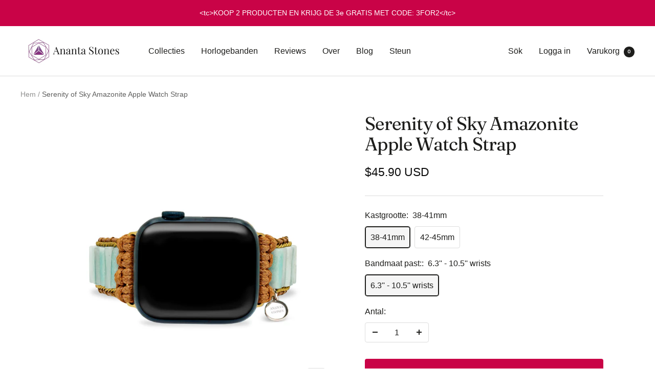

--- FILE ---
content_type: text/html; charset=utf-8
request_url: https://anantastones.com/nl-se/products/serenity-of-sky-amazonite-apple-watch-strap
body_size: 46161
content:
<!doctype html><html class="no-js" lang="nl" dir="ltr">
  <head>

    
  <!-- heatmap.com snippet -->
<script>
  (function() {      
    var _heatmap_paq = window._heatmap_paq = window._heatmap_paq || [];
    var heatUrl = window.heatUrl = 'https://dashboard.heatmap.com/';
    function hLoadInitialScript(url) {
      var script = document.createElement('script'); script.type = 'text/javascript'; 
      script.src = url; script.async = false; script.defer = true; document.head.appendChild(script);
    }
    hLoadInitialScript(heatUrl+'preprocessor.min.js?sid=1710');
    window.addEventListener('DOMContentLoaded', function (){	 
        if(typeof _heatmap_paq != 'object' || _heatmap_paq.length == 0) {     
          _heatmap_paq.push(['setTrackerUrl', heatUrl+'sttracker.php']);
          hLoadInitialScript(heatUrl+'heatmap-light.min.js?sid=1710');
        } 
    });
  })();
</script>
<!-- End heatmap.com snippet Code -->
    
    <!-- Google tag (gtag.js) -->
<script async src="https://www.googletagmanager.com/gtag/js?id=AW-460555742"></script>
<script>
  window.dataLayer = window.dataLayer || [];
  function gtag(){dataLayer.push(arguments);}
  gtag('js', new Date());

  gtag('config', 'AW-460555742');
</script>


    
<!-- Google Tag Manager -->
<script>(function(w,d,s,l,i){w[l]=w[l]||[];w[l].push({'gtm.start':
new Date().getTime(),event:'gtm.js'});var f=d.getElementsByTagName(s)[0],
j=d.createElement(s),dl=l!='dataLayer'?'&l='+l:'';j.async=true;j.src=
'https://elephant.anantastones.com/ehapgems.js?id='+i+dl;f.parentNode.insertBefore(j,f);
})(window,document,'script','dataLayer','GTM-TL5NCX3');</script>
<!-- End Google Tag Manager -->

    
<script>
    window.dataLayer = window.dataLayer || [];</script>


    
    <meta charset="utf-8">
    <meta name="viewport" content="width=device-width, initial-scale=1.0, height=device-height, minimum-scale=1.0, maximum-scale=1.0">
    <meta name="theme-color" content="#ffffff">

    <title>Serenity of Sky Amazonite Apple Watch Strap</title><meta name="description" content="Verfris je smartwatch vandaag nog met deze prachtige Apple Watch Strap. Uniek ontwerp. Handgemaakt met natuurlijke kristallen stenen. Onze smartwatch-bandjes zijn een geweldig cadeau voor jou en uw geliefden. Deze bijzondere Serenity of Sky Amazonite Apple Watch Strap is gemaakt van krachtige helende stenen! Het is pra"><link rel="canonical" href="https://anantastones.com/nl-se/products/serenity-of-sky-amazonite-apple-watch-strap"><link rel="shortcut icon" href="//anantastones.com/cdn/shop/files/favoicon_as_96x96.png?v=1614745346" type="image/png"><link rel="preconnect" href="https://cdn.shopify.com">
    <link rel="dns-prefetch" href="https://productreviews.shopifycdn.com">
    <link rel="dns-prefetch" href="https://www.google-analytics.com"><link rel="preconnect" href="https://fonts.shopifycdn.com" crossorigin><link rel="preload" as="style" href="//anantastones.com/cdn/shop/t/60/assets/theme.css?v=117546075665735720941683306907">
    <link rel="preload" as="script" href="//anantastones.com/cdn/shop/t/60/assets/vendor.js?v=31715688253868339281683306907">
    <link rel="preload" as="script" href="//anantastones.com/cdn/shop/t/60/assets/theme.js?v=165761096224975728111683306907"><link rel="preload" as="fetch" href="/nl-se/products/serenity-of-sky-amazonite-apple-watch-strap.js" crossorigin>
      <link rel="preload" as="image" imagesizes="(max-width: 999px) calc(100vw - 48px), 640px" imagesrcset="//anantastones.com/cdn/shop/products/SerenityOfSkyAmazoniteAppleWatchStrap_AnantaStones_Front_DSC05342_400x.jpg?v=1667050659 400w, //anantastones.com/cdn/shop/products/SerenityOfSkyAmazoniteAppleWatchStrap_AnantaStones_Front_DSC05342_500x.jpg?v=1667050659 500w, //anantastones.com/cdn/shop/products/SerenityOfSkyAmazoniteAppleWatchStrap_AnantaStones_Front_DSC05342_600x.jpg?v=1667050659 600w, //anantastones.com/cdn/shop/products/SerenityOfSkyAmazoniteAppleWatchStrap_AnantaStones_Front_DSC05342_700x.jpg?v=1667050659 700w, //anantastones.com/cdn/shop/products/SerenityOfSkyAmazoniteAppleWatchStrap_AnantaStones_Front_DSC05342_800x.jpg?v=1667050659 800w, //anantastones.com/cdn/shop/products/SerenityOfSkyAmazoniteAppleWatchStrap_AnantaStones_Front_DSC05342_900x.jpg?v=1667050659 900w, //anantastones.com/cdn/shop/products/SerenityOfSkyAmazoniteAppleWatchStrap_AnantaStones_Front_DSC05342_1000x.jpg?v=1667050659 1000w, //anantastones.com/cdn/shop/products/SerenityOfSkyAmazoniteAppleWatchStrap_AnantaStones_Front_DSC05342_1100x.jpg?v=1667050659 1100w, //anantastones.com/cdn/shop/products/SerenityOfSkyAmazoniteAppleWatchStrap_AnantaStones_Front_DSC05342_1200x.jpg?v=1667050659 1200w, //anantastones.com/cdn/shop/products/SerenityOfSkyAmazoniteAppleWatchStrap_AnantaStones_Front_DSC05342_1300x.jpg?v=1667050659 1300w, //anantastones.com/cdn/shop/products/SerenityOfSkyAmazoniteAppleWatchStrap_AnantaStones_Front_DSC05342_1400x.jpg?v=1667050659 1400w, //anantastones.com/cdn/shop/products/SerenityOfSkyAmazoniteAppleWatchStrap_AnantaStones_Front_DSC05342_1500x.jpg?v=1667050659 1500w, //anantastones.com/cdn/shop/products/SerenityOfSkyAmazoniteAppleWatchStrap_AnantaStones_Front_DSC05342_1600x.jpg?v=1667050659 1600w, //anantastones.com/cdn/shop/products/SerenityOfSkyAmazoniteAppleWatchStrap_AnantaStones_Front_DSC05342_1700x.jpg?v=1667050659 1700w, //anantastones.com/cdn/shop/products/SerenityOfSkyAmazoniteAppleWatchStrap_AnantaStones_Front_DSC05342_1800x.jpg?v=1667050659 1800w
"><link rel="preload" as="script" href="//anantastones.com/cdn/shop/t/60/assets/flickity.js?v=176646718982628074891683306907"><meta property="og:type" content="product">
  <meta property="og:title" content="Serenity of Sky Amazonite Apple Watch Strap">
  <meta property="product:price:amount" content="45.90">
  <meta property="product:price:currency" content="USD"><meta property="og:image" content="http://anantastones.com/cdn/shop/products/SerenityOfSkyAmazoniteAppleWatchStrap_AnantaStones_Front_DSC05342.jpg?v=1667050659">
  <meta property="og:image:secure_url" content="https://anantastones.com/cdn/shop/products/SerenityOfSkyAmazoniteAppleWatchStrap_AnantaStones_Front_DSC05342.jpg?v=1667050659">
  <meta property="og:image:width" content="3000">
  <meta property="og:image:height" content="3000"><meta property="og:description" content="Verfris je smartwatch vandaag nog met deze prachtige Apple Watch Strap. Uniek ontwerp. Handgemaakt met natuurlijke kristallen stenen. Onze smartwatch-bandjes zijn een geweldig cadeau voor jou en uw geliefden. Deze bijzondere Serenity of Sky Amazonite Apple Watch Strap is gemaakt van krachtige helende stenen! Het is pra"><meta property="og:url" content="https://anantastones.com/nl-se/products/serenity-of-sky-amazonite-apple-watch-strap">
<meta property="og:site_name" content="Ananta Stones"><meta name="twitter:card" content="summary"><meta name="twitter:title" content="Serenity of Sky Amazonite &lt;tc&gt;Apple Watch Strap&lt;/tc&gt;">
  <meta name="twitter:description" content="




Verfris je smartwatch vandaag nog met deze prachtige Apple Watch Strap. Uniek ontwerp. Handgemaakt met natuurlijke kristallen stenen. Onze smartwatch-bandjes zijn een geweldig cadeau voor jou en uw geliefden.

Deze bijzondere Serenity of Sky Amazonite Apple Watch Strap is gemaakt van krachtige helende stenen! Het is prachtig handgemaakt met natuurlijke Amazoniet stenen kralen. Deze natuursteen zorgt voor de ultieme helende, beschermende, balancerende en kalmerende Apple Watch Strap.

Voeg de helende kracht van stenen toe aan je dagelijkse outfit. Koop nu de nieuwste stijlen en kleuren.

Over het artikel:


Handgemaakt product

Producttype: Horlogeband

Materiaal: Amazoniet, Legering, Wax Touw
Apple Horloge niet inbegrepen




"><meta name="twitter:image" content="https://anantastones.com/cdn/shop/products/SerenityOfSkyAmazoniteAppleWatchStrap_AnantaStones_Front_DSC05342_1200x1200_crop_center.jpg?v=1667050659">
  <meta name="twitter:image:alt" content="">
    
  <script type="application/ld+json">
  {
    "@context": "https://schema.org",
    "@type": "Product",
    "productID": 6817264959567,
    "offers": [{
          "@type": "Offer",
          "name": "38-41mm \/ 6.3'' - 10.5'' wrists",
          "availability":"https://schema.org/InStock",
          "price": 45.9,
          "priceCurrency": "USD",
          "priceValidUntil": "2026-02-04","sku": "AS:WS:044:002",
          "url": "/nl-se/products/serenity-of-sky-amazonite-apple-watch-strap?variant=40181522563151"
        },
{
          "@type": "Offer",
          "name": "42-45mm \/ 6.3'' - 10.5'' wrists",
          "availability":"https://schema.org/InStock",
          "price": 45.9,
          "priceCurrency": "USD",
          "priceValidUntil": "2026-02-04","sku": "AS:WS:044:001",
          "url": "/nl-se/products/serenity-of-sky-amazonite-apple-watch-strap?variant=40181522595919"
        }
],"brand": {
      "@type": "Brand",
      "name": "Ananta Stones_ML"
    },
    "name": "Serenity of Sky Amazonite \u003ctc\u003eApple Watch Strap\u003c\/tc\u003e",
    "description": "\n\n\n\n\nVerfris je smartwatch vandaag nog met deze prachtige Apple Watch Strap. Uniek ontwerp. Handgemaakt met natuurlijke kristallen stenen. Onze smartwatch-bandjes zijn een geweldig cadeau voor jou en uw geliefden.\n\nDeze bijzondere Serenity of Sky Amazonite Apple Watch Strap is gemaakt van krachtige helende stenen! Het is prachtig handgemaakt met natuurlijke Amazoniet stenen kralen. Deze natuursteen zorgt voor de ultieme helende, beschermende, balancerende en kalmerende Apple Watch Strap.\n\nVoeg de helende kracht van stenen toe aan je dagelijkse outfit. Koop nu de nieuwste stijlen en kleuren.\n\nOver het artikel:\n\n\nHandgemaakt product\n\nProducttype: Horlogeband\n\nMateriaal: Amazoniet, Legering, Wax Touw\nApple Horloge niet inbegrepen\n\n\n\n\n",
    "category": "Apple Watch Strap",
    "url": "/nl-se/products/serenity-of-sky-amazonite-apple-watch-strap",
    "sku": "AS:WS:044:002",
    "image": {
      "@type": "ImageObject",
      "url": "https://anantastones.com/cdn/shop/products/SerenityOfSkyAmazoniteAppleWatchStrap_AnantaStones_Front_DSC05342.jpg?v=1667050659&width=1024",
      "image": "https://anantastones.com/cdn/shop/products/SerenityOfSkyAmazoniteAppleWatchStrap_AnantaStones_Front_DSC05342.jpg?v=1667050659&width=1024",
      "name": "",
      "width": "1024",
      "height": "1024"
    }
  }
  </script>



  <script type="application/ld+json">
  {
    "@context": "https://schema.org",
    "@type": "BreadcrumbList",
  "itemListElement": [{
      "@type": "ListItem",
      "position": 1,
      "name": "Hem",
      "item": "https://anantastones.com"
    },{
          "@type": "ListItem",
          "position": 2,
          "name": "Serenity of Sky Amazonite \u003ctc\u003eApple Watch Strap\u003c\/tc\u003e",
          "item": "https://anantastones.com/nl-se/products/serenity-of-sky-amazonite-apple-watch-strap"
        }]
  }
  </script>


    <link rel="preload" href="//anantastones.com/cdn/fonts/fraunces/fraunces_n4.8e6986daad4907c36a536fb8d55aaf5318c974ca.woff2" as="font" type="font/woff2" crossorigin><link rel="preload" href="//anantastones.com/cdn/fonts/poppins/poppins_n5.ad5b4b72b59a00358afc706450c864c3c8323842.woff2" as="font" type="font/woff2" crossorigin><style>
  /* Typography (heading) */
  @font-face {
  font-family: Fraunces;
  font-weight: 400;
  font-style: normal;
  font-display: swap;
  src: url("//anantastones.com/cdn/fonts/fraunces/fraunces_n4.8e6986daad4907c36a536fb8d55aaf5318c974ca.woff2") format("woff2"),
       url("//anantastones.com/cdn/fonts/fraunces/fraunces_n4.879060358fafcf2c4c4b6df76c608dc301ced93b.woff") format("woff");
}

@font-face {
  font-family: Fraunces;
  font-weight: 400;
  font-style: italic;
  font-display: swap;
  src: url("//anantastones.com/cdn/fonts/fraunces/fraunces_i4.e09716ed61c0a2362812f958774186e93f19000f.woff2") format("woff2"),
       url("//anantastones.com/cdn/fonts/fraunces/fraunces_i4.8d7d036539670404ec5904eabafe8f06e152c5c7.woff") format("woff");
}

/* Typography (body) */
  @font-face {
  font-family: Poppins;
  font-weight: 500;
  font-style: normal;
  font-display: swap;
  src: url("//anantastones.com/cdn/fonts/poppins/poppins_n5.ad5b4b72b59a00358afc706450c864c3c8323842.woff2") format("woff2"),
       url("//anantastones.com/cdn/fonts/poppins/poppins_n5.33757fdf985af2d24b32fcd84c9a09224d4b2c39.woff") format("woff");
}

@font-face {
  font-family: Poppins;
  font-weight: 500;
  font-style: italic;
  font-display: swap;
  src: url("//anantastones.com/cdn/fonts/poppins/poppins_i5.6acfce842c096080e34792078ef3cb7c3aad24d4.woff2") format("woff2"),
       url("//anantastones.com/cdn/fonts/poppins/poppins_i5.a49113e4fe0ad7fd7716bd237f1602cbec299b3c.woff") format("woff");
}

@font-face {
  font-family: Poppins;
  font-weight: 600;
  font-style: normal;
  font-display: swap;
  src: url("//anantastones.com/cdn/fonts/poppins/poppins_n6.aa29d4918bc243723d56b59572e18228ed0786f6.woff2") format("woff2"),
       url("//anantastones.com/cdn/fonts/poppins/poppins_n6.5f815d845fe073750885d5b7e619ee00e8111208.woff") format("woff");
}

@font-face {
  font-family: Poppins;
  font-weight: 600;
  font-style: italic;
  font-display: swap;
  src: url("//anantastones.com/cdn/fonts/poppins/poppins_i6.bb8044d6203f492888d626dafda3c2999253e8e9.woff2") format("woff2"),
       url("//anantastones.com/cdn/fonts/poppins/poppins_i6.e233dec1a61b1e7dead9f920159eda42280a02c3.woff") format("woff");
}

:root {--heading-color: 29, 29, 27;
    --text-color: 29, 29, 27;
    --background: 255, 255, 255;
    --secondary-background: 245, 245, 245;
    --border-color: 221, 221, 221;
    --border-color-darker: 165, 165, 164;
    --success-color: 60, 110, 113;
    --success-background: 216, 226, 227;
    --error-color: 217, 86, 60;
    --error-background: 252, 243, 241;
    --primary-button-background: 201, 3, 71;
    --primary-button-text-color: 255, 255, 255;
    --secondary-button-background: 245, 245, 245;
    --secondary-button-text-color: 255, 255, 255;
    --product-star-rating: 246, 164, 41;
    --product-on-sale-accent: 222, 42, 87;
    --product-sold-out-accent: 91, 91, 91;
    --product-custom-label-background: 5, 30, 56;
    --product-custom-label-text-color: 255, 255, 255;
    --product-custom-label-2-background: 46, 158, 123;
    --product-custom-label-2-text-color: 255, 255, 255;
    --product-low-stock-text-color: 222, 43, 43;
    --product-in-stock-text-color: 46, 158, 123;
    --loading-bar-background: 29, 29, 27;

    /* We duplicate some "base" colors as root colors, which is useful to use on drawer elements or popover without. Those should not be overridden to avoid issues */
    --root-heading-color: 29, 29, 27;
    --root-text-color: 29, 29, 27;
    --root-background: 255, 255, 255;
    --root-border-color: 221, 221, 221;
    --root-primary-button-background: 201, 3, 71;
    --root-primary-button-text-color: 255, 255, 255;

    --base-font-size: 16px;
    --heading-font-family: Fraunces, serif;
    --heading-font-weight: 400;
    --heading-font-style: normal;
    --heading-text-transform: normal;
    --text-font-family: Poppins, sans-serif;
    --text-font-weight: 500;
    --text-font-style: normal;
    --text-font-bold-weight: 600;

    /* Typography (font size) */
    --heading-xxsmall-font-size: 11px;
    --heading-xsmall-font-size: 11px;
    --heading-small-font-size: 12px;
    --heading-large-font-size: 36px;
    --heading-h1-font-size: 36px;
    --heading-h2-font-size: 30px;
    --heading-h3-font-size: 26px;
    --heading-h4-font-size: 24px;
    --heading-h5-font-size: 20px;
    --heading-h6-font-size: 16px;

    /* Control the look and feel of the theme by changing radius of various elements */
    --button-border-radius: 4px;
    --block-border-radius: 0px;
    --block-border-radius-reduced: 0px;
    --color-swatch-border-radius: 0px;

    /* Button size */
    --button-height: 48px;
    --button-small-height: 40px;

    /* Form related */
    --form-input-field-height: 48px;
    --form-input-gap: 16px;
    --form-submit-margin: 24px;

    /* Product listing related variables */
    --product-list-block-spacing: 32px;

    /* Video related */
    --play-button-background: 255, 255, 255;
    --play-button-arrow: 29, 29, 27;

    /* RTL support */
    --transform-logical-flip: 1;
    --transform-origin-start: left;
    --transform-origin-end: right;

    /* Other */
    --zoom-cursor-svg-url: url(//anantastones.com/cdn/shop/t/60/assets/zoom-cursor.svg?v=161099206240930896131683306907);
    --arrow-right-svg-url: url(//anantastones.com/cdn/shop/t/60/assets/arrow-right.svg?v=150793702681475159841683306907);
    --arrow-left-svg-url: url(//anantastones.com/cdn/shop/t/60/assets/arrow-left.svg?v=62736181839963335191683306907);

    /* Some useful variables that we can reuse in our CSS. Some explanation are needed for some of them:
       - container-max-width-minus-gutters: represents the container max width without the edge gutters
       - container-outer-width: considering the screen width, represent all the space outside the container
       - container-outer-margin: same as container-outer-width but get set to 0 inside a container
       - container-inner-width: the effective space inside the container (minus gutters)
       - grid-column-width: represents the width of a single column of the grid
       - vertical-breather: this is a variable that defines the global "spacing" between sections, and inside the section
                            to create some "breath" and minimum spacing
     */
    --container-max-width: 1600px;
    --container-gutter: 24px;
    --container-max-width-minus-gutters: calc(var(--container-max-width) - (var(--container-gutter)) * 2);
    --container-outer-width: max(calc((100vw - var(--container-max-width-minus-gutters)) / 2), var(--container-gutter));
    --container-outer-margin: var(--container-outer-width);
    --container-inner-width: calc(100vw - var(--container-outer-width) * 2);

    --grid-column-count: 10;
    --grid-gap: 24px;
    --grid-column-width: calc((100vw - var(--container-outer-width) * 2 - var(--grid-gap) * (var(--grid-column-count) - 1)) / var(--grid-column-count));

    --vertical-breather: 36px;
    --vertical-breather-tight: 36px;

    /* Shopify related variables */
    --payment-terms-background-color: #ffffff;
  }

  @media screen and (min-width: 741px) {
    :root {
      --container-gutter: 40px;
      --grid-column-count: 20;
      --vertical-breather: 48px;
      --vertical-breather-tight: 48px;

      /* Typography (font size) */
      --heading-xsmall-font-size: 12px;
      --heading-small-font-size: 13px;
      --heading-large-font-size: 52px;
      --heading-h1-font-size: 48px;
      --heading-h2-font-size: 38px;
      --heading-h3-font-size: 32px;
      --heading-h4-font-size: 24px;
      --heading-h5-font-size: 20px;
      --heading-h6-font-size: 18px;

      /* Form related */
      --form-input-field-height: 52px;
      --form-submit-margin: 32px;

      /* Button size */
      --button-height: 52px;
      --button-small-height: 44px;
    }
  }

  @media screen and (min-width: 1200px) {
    :root {
      --vertical-breather: 64px;
      --vertical-breather-tight: 48px;
      --product-list-block-spacing: 48px;

      /* Typography */
      --heading-large-font-size: 64px;
      --heading-h1-font-size: 56px;
      --heading-h2-font-size: 48px;
      --heading-h3-font-size: 36px;
      --heading-h4-font-size: 30px;
      --heading-h5-font-size: 24px;
      --heading-h6-font-size: 18px;
    }
  }

  @media screen and (min-width: 1600px) {
    :root {
      --vertical-breather: 64px;
      --vertical-breather-tight: 48px;
    }
  }
</style>
    <script>
  // This allows to expose several variables to the global scope, to be used in scripts
  window.themeVariables = {
    settings: {
      direction: "ltr",
      pageType: "product",
      cartCount: 0,
      moneyFormat: "\u003cspan class=transcy-money\u003e${{amount}}\u003c\/span\u003e",
      moneyWithCurrencyFormat: "\u003cspan class=transcy-money\u003e${{amount}} USD\u003c\/span\u003e",
      showVendor: false,
      discountMode: "percentage",
      currencyCodeEnabled: true,
      searchMode: "product,article,collection",
      searchUnavailableProducts: "last",
      cartType: "drawer",
      cartCurrency: "USD",
      mobileZoomFactor: 2.5
    },

    routes: {
      host: "anantastones.com",
      rootUrl: "\/nl-se",
      rootUrlWithoutSlash: "\/nl-se",
      cartUrl: "\/nl-se\/cart",
      cartAddUrl: "\/nl-se\/cart\/add",
      cartChangeUrl: "\/nl-se\/cart\/change",
      searchUrl: "\/nl-se\/search",
      predictiveSearchUrl: "\/nl-se\/search\/suggest",
      productRecommendationsUrl: "\/nl-se\/recommendations\/products"
    },

    strings: {
      accessibilityDelete: "Ta bort",
      accessibilityClose: "Stäng",
      collectionSoldOut: "Slutsåld",
      collectionDiscount: "Spara @savings@",
      productSalePrice: "Rea-pris",
      productRegularPrice: "Pris",
      productFormUnavailable: "Inte tillgänglig",
      productFormSoldOut: "Slutsåld",
      productFormPreOrder: "Förboka",
      productFormAddToCart: "Lägg i varukorgen",
      searchNoResults: "Inga resultat kunde hittas.",
      searchNewSearch: "Ny sökning",
      searchProducts: "Produkter",
      searchArticles: "Journal",
      searchPages: "Sidor",
      searchCollections: "Samlingar",
      cartViewCart: "Visa varukorg",
      cartItemAdded: "Varan har lagts till i din varukorg!",
      cartItemAddedShort: "Lagt till i din varukorg!",
      cartAddOrderNote: "Lägg till ett meddelande",
      cartEditOrderNote: "Redigera ditt meddelande",
      shippingEstimatorNoResults: "Tyvärr, vi skickar inte till din adress.",
      shippingEstimatorOneResult: "Det finns en fraktkostnad för din adress:",
      shippingEstimatorMultipleResults: "Det finns flera fraktpriser för din adress:",
      shippingEstimatorError: "Ett eller flera fel uppstod vid hämtning av fraktpriser:"
    },

    libs: {
      flickity: "\/\/anantastones.com\/cdn\/shop\/t\/60\/assets\/flickity.js?v=176646718982628074891683306907",
      photoswipe: "\/\/anantastones.com\/cdn\/shop\/t\/60\/assets\/photoswipe.js?v=132268647426145925301683306907",
      qrCode: "\/\/anantastones.com\/cdn\/shopifycloud\/storefront\/assets\/themes_support\/vendor\/qrcode-3f2b403b.js"
    },

    breakpoints: {
      phone: 'screen and (max-width: 740px)',
      tablet: 'screen and (min-width: 741px) and (max-width: 999px)',
      tabletAndUp: 'screen and (min-width: 741px)',
      pocket: 'screen and (max-width: 999px)',
      lap: 'screen and (min-width: 1000px) and (max-width: 1199px)',
      lapAndUp: 'screen and (min-width: 1000px)',
      desktop: 'screen and (min-width: 1200px)',
      wide: 'screen and (min-width: 1400px)'
    }
  };

  window.addEventListener('pageshow', async () => {
    const cartContent = await (await fetch(`${window.themeVariables.routes.cartUrl}.js`, {cache: 'reload'})).json();
    document.documentElement.dispatchEvent(new CustomEvent('cart:refresh', {detail: {cart: cartContent}}));
  });

  if ('noModule' in HTMLScriptElement.prototype) {
    // Old browsers (like IE) that does not support module will be considered as if not executing JS at all
    document.documentElement.className = document.documentElement.className.replace('no-js', 'js');

    requestAnimationFrame(() => {
      const viewportHeight = (window.visualViewport ? window.visualViewport.height : document.documentElement.clientHeight);
      document.documentElement.style.setProperty('--window-height',viewportHeight + 'px');
    });
  }// We save the product ID in local storage to be eventually used for recently viewed section
    try {
      const items = JSON.parse(localStorage.getItem('theme:recently-viewed-products') || '[]');

      // We check if the current product already exists, and if it does not, we add it at the start
      if (!items.includes(6817264959567)) {
        items.unshift(6817264959567);
      }

      localStorage.setItem('theme:recently-viewed-products', JSON.stringify(items.slice(0, 20)));
    } catch (e) {
      // Safari in private mode does not allow setting item, we silently fail
    }</script>

    <link rel="stylesheet" href="//anantastones.com/cdn/shop/t/60/assets/theme.css?v=117546075665735720941683306907">

    <script src="//anantastones.com/cdn/shop/t/60/assets/vendor.js?v=31715688253868339281683306907" defer></script>
    <script src="//anantastones.com/cdn/shop/t/60/assets/theme.js?v=165761096224975728111683306907" defer></script>
    <script src="//anantastones.com/cdn/shop/t/60/assets/custom.js?v=167639537848865775061683306907" defer></script>

    <script>window.performance && window.performance.mark && window.performance.mark('shopify.content_for_header.start');</script><meta name="google-site-verification" content="cNhrjK07s94i9HEAXhL0pivYj8JhO9kN8O0b9oFcE5Y">
<meta name="google-site-verification" content="QNkWCW1dDsF37CVjMgioF-x-wHF48IpF7WJ_Aip00yc">
<meta id="shopify-digital-wallet" name="shopify-digital-wallet" content="/23024883/digital_wallets/dialog">
<meta name="shopify-checkout-api-token" content="c1a61e0da22499e07288c3cd9a1ce2a2">
<meta id="in-context-paypal-metadata" data-shop-id="23024883" data-venmo-supported="false" data-environment="production" data-locale="nl_NL" data-paypal-v4="true" data-currency="USD">
<link rel="alternate" hreflang="x-default" href="https://anantastones.com/products/serenity-of-sky-amazonite-apple-watch-strap">
<link rel="alternate" hreflang="en" href="https://anantastones.com/products/serenity-of-sky-amazonite-apple-watch-strap">
<link rel="alternate" hreflang="nl" href="https://anantastones.com/nl/products/serenity-of-sky-amazonite-apple-watch-strap">
<link rel="alternate" hreflang="de" href="https://anantastones.com/de/products/serenity-of-sky-amazonite-apple-watch-strap">
<link rel="alternate" hreflang="fr" href="https://anantastones.com/fr/products/serenity-of-sky-amazonite-apple-watch-strap">
<link rel="alternate" hreflang="it" href="https://anantastones.com/it/products/serenity-of-sky-amazonite-apple-watch-strap">
<link rel="alternate" hreflang="es" href="https://anantastones.com/es/products/serenity-of-sky-amazonite-apple-watch-strap">
<link rel="alternate" hreflang="sv" href="https://anantastones.com/sv/products/serenity-of-sky-amazonite-apple-watch-strap">
<link rel="alternate" hreflang="en-GB" href="https://anantastones.com/en-gb/products/serenity-of-sky-amazonite-apple-watch-strap">
<link rel="alternate" hreflang="nl-GB" href="https://anantastones.com/nl-gb/products/serenity-of-sky-amazonite-apple-watch-strap">
<link rel="alternate" hreflang="de-GB" href="https://anantastones.com/de-gb/products/serenity-of-sky-amazonite-apple-watch-strap">
<link rel="alternate" hreflang="fr-GB" href="https://anantastones.com/fr-gb/products/serenity-of-sky-amazonite-apple-watch-strap">
<link rel="alternate" hreflang="it-GB" href="https://anantastones.com/it-gb/products/serenity-of-sky-amazonite-apple-watch-strap">
<link rel="alternate" hreflang="es-GB" href="https://anantastones.com/es-gb/products/serenity-of-sky-amazonite-apple-watch-strap">
<link rel="alternate" hreflang="sv-GB" href="https://anantastones.com/sv-gb/products/serenity-of-sky-amazonite-apple-watch-strap">
<link rel="alternate" hreflang="nl-NL" href="https://anantastones.com/nl-nl/products/serenity-of-sky-amazonite-apple-watch-strap">
<link rel="alternate" hreflang="en-NL" href="https://anantastones.com/en-nl/products/serenity-of-sky-amazonite-apple-watch-strap">
<link rel="alternate" hreflang="de-NL" href="https://anantastones.com/de-nl/products/serenity-of-sky-amazonite-apple-watch-strap">
<link rel="alternate" hreflang="fr-NL" href="https://anantastones.com/fr-nl/products/serenity-of-sky-amazonite-apple-watch-strap">
<link rel="alternate" hreflang="it-NL" href="https://anantastones.com/it-nl/products/serenity-of-sky-amazonite-apple-watch-strap">
<link rel="alternate" hreflang="es-NL" href="https://anantastones.com/es-nl/products/serenity-of-sky-amazonite-apple-watch-strap">
<link rel="alternate" hreflang="sv-NL" href="https://anantastones.com/sv-nl/products/serenity-of-sky-amazonite-apple-watch-strap">
<link rel="alternate" hreflang="en-TR" href="https://anantastones.com/en-tr/products/serenity-of-sky-amazonite-apple-watch-strap">
<link rel="alternate" hreflang="nl-TR" href="https://anantastones.com/nl-tr/products/serenity-of-sky-amazonite-apple-watch-strap">
<link rel="alternate" hreflang="de-TR" href="https://anantastones.com/de-tr/products/serenity-of-sky-amazonite-apple-watch-strap">
<link rel="alternate" hreflang="fr-TR" href="https://anantastones.com/fr-tr/products/serenity-of-sky-amazonite-apple-watch-strap">
<link rel="alternate" hreflang="it-TR" href="https://anantastones.com/it-tr/products/serenity-of-sky-amazonite-apple-watch-strap">
<link rel="alternate" hreflang="es-TR" href="https://anantastones.com/es-tr/products/serenity-of-sky-amazonite-apple-watch-strap">
<link rel="alternate" hreflang="sv-TR" href="https://anantastones.com/sv-tr/products/serenity-of-sky-amazonite-apple-watch-strap">
<link rel="alternate" hreflang="de-DE" href="https://anantastones.com/de-de/products/serenity-of-sky-amazonite-apple-watch-strap">
<link rel="alternate" hreflang="en-DE" href="https://anantastones.com/en-de/products/serenity-of-sky-amazonite-apple-watch-strap">
<link rel="alternate" hreflang="es-DE" href="https://anantastones.com/es-de/products/serenity-of-sky-amazonite-apple-watch-strap">
<link rel="alternate" hreflang="it-DE" href="https://anantastones.com/it-de/products/serenity-of-sky-amazonite-apple-watch-strap">
<link rel="alternate" hreflang="nl-DE" href="https://anantastones.com/nl-de/products/serenity-of-sky-amazonite-apple-watch-strap">
<link rel="alternate" hreflang="fr-DE" href="https://anantastones.com/fr-de/products/serenity-of-sky-amazonite-apple-watch-strap">
<link rel="alternate" hreflang="sv-DE" href="https://anantastones.com/sv-de/products/serenity-of-sky-amazonite-apple-watch-strap">
<link rel="alternate" hreflang="fr-FR" href="https://anantastones.com/fr-fr/products/serenity-of-sky-amazonite-apple-watch-strap">
<link rel="alternate" hreflang="en-FR" href="https://anantastones.com/en-fr/products/serenity-of-sky-amazonite-apple-watch-strap">
<link rel="alternate" hreflang="nl-FR" href="https://anantastones.com/nl-fr/products/serenity-of-sky-amazonite-apple-watch-strap">
<link rel="alternate" hreflang="es-FR" href="https://anantastones.com/es-fr/products/serenity-of-sky-amazonite-apple-watch-strap">
<link rel="alternate" hreflang="it-FR" href="https://anantastones.com/it-fr/products/serenity-of-sky-amazonite-apple-watch-strap">
<link rel="alternate" hreflang="de-FR" href="https://anantastones.com/de-fr/products/serenity-of-sky-amazonite-apple-watch-strap">
<link rel="alternate" hreflang="sv-FR" href="https://anantastones.com/sv-fr/products/serenity-of-sky-amazonite-apple-watch-strap">
<link rel="alternate" hreflang="it-IT" href="https://anantastones.com/it-it/products/serenity-of-sky-amazonite-apple-watch-strap">
<link rel="alternate" hreflang="en-IT" href="https://anantastones.com/en-it/products/serenity-of-sky-amazonite-apple-watch-strap">
<link rel="alternate" hreflang="es-IT" href="https://anantastones.com/es-it/products/serenity-of-sky-amazonite-apple-watch-strap">
<link rel="alternate" hreflang="de-IT" href="https://anantastones.com/de-it/products/serenity-of-sky-amazonite-apple-watch-strap">
<link rel="alternate" hreflang="fr-IT" href="https://anantastones.com/fr-it/products/serenity-of-sky-amazonite-apple-watch-strap">
<link rel="alternate" hreflang="nl-IT" href="https://anantastones.com/nl-it/products/serenity-of-sky-amazonite-apple-watch-strap">
<link rel="alternate" hreflang="sv-IT" href="https://anantastones.com/sv-it/products/serenity-of-sky-amazonite-apple-watch-strap">
<link rel="alternate" hreflang="es-ES" href="https://anantastones.com/es-es/products/serenity-of-sky-amazonite-apple-watch-strap">
<link rel="alternate" hreflang="en-ES" href="https://anantastones.com/en-es/products/serenity-of-sky-amazonite-apple-watch-strap">
<link rel="alternate" hreflang="it-ES" href="https://anantastones.com/it-es/products/serenity-of-sky-amazonite-apple-watch-strap">
<link rel="alternate" hreflang="de-ES" href="https://anantastones.com/de-es/products/serenity-of-sky-amazonite-apple-watch-strap">
<link rel="alternate" hreflang="fr-ES" href="https://anantastones.com/fr-es/products/serenity-of-sky-amazonite-apple-watch-strap">
<link rel="alternate" hreflang="nl-ES" href="https://anantastones.com/nl-es/products/serenity-of-sky-amazonite-apple-watch-strap">
<link rel="alternate" hreflang="sv-ES" href="https://anantastones.com/sv-es/products/serenity-of-sky-amazonite-apple-watch-strap">
<link rel="alternate" hreflang="sv-SE" href="https://anantastones.com/sv-se/products/serenity-of-sky-amazonite-apple-watch-strap">
<link rel="alternate" hreflang="en-SE" href="https://anantastones.com/en-se/products/serenity-of-sky-amazonite-apple-watch-strap">
<link rel="alternate" hreflang="es-SE" href="https://anantastones.com/es-se/products/serenity-of-sky-amazonite-apple-watch-strap">
<link rel="alternate" hreflang="it-SE" href="https://anantastones.com/it-se/products/serenity-of-sky-amazonite-apple-watch-strap">
<link rel="alternate" hreflang="de-SE" href="https://anantastones.com/de-se/products/serenity-of-sky-amazonite-apple-watch-strap">
<link rel="alternate" hreflang="fr-SE" href="https://anantastones.com/fr-se/products/serenity-of-sky-amazonite-apple-watch-strap">
<link rel="alternate" hreflang="nl-SE" href="https://anantastones.com/nl-se/products/serenity-of-sky-amazonite-apple-watch-strap">
<link rel="alternate" type="application/json+oembed" href="https://anantastones.com/nl-se/products/serenity-of-sky-amazonite-apple-watch-strap.oembed">
<script async="async" src="/checkouts/internal/preloads.js?locale=nl-SE"></script>
<script id="shopify-features" type="application/json">{"accessToken":"c1a61e0da22499e07288c3cd9a1ce2a2","betas":["rich-media-storefront-analytics"],"domain":"anantastones.com","predictiveSearch":true,"shopId":23024883,"locale":"nl"}</script>
<script>var Shopify = Shopify || {};
Shopify.shop = "rivierastones.myshopify.com";
Shopify.locale = "nl";
Shopify.currency = {"active":"USD","rate":"1.0"};
Shopify.country = "SE";
Shopify.theme = {"name":"Focal Theme - Mobile Optimized 20240512","id":124160180303,"schema_name":"Focal","schema_version":"8.11.1","theme_store_id":714,"role":"main"};
Shopify.theme.handle = "null";
Shopify.theme.style = {"id":null,"handle":null};
Shopify.cdnHost = "anantastones.com/cdn";
Shopify.routes = Shopify.routes || {};
Shopify.routes.root = "/nl-se/";</script>
<script type="module">!function(o){(o.Shopify=o.Shopify||{}).modules=!0}(window);</script>
<script>!function(o){function n(){var o=[];function n(){o.push(Array.prototype.slice.apply(arguments))}return n.q=o,n}var t=o.Shopify=o.Shopify||{};t.loadFeatures=n(),t.autoloadFeatures=n()}(window);</script>
<script id="shop-js-analytics" type="application/json">{"pageType":"product"}</script>
<script defer="defer" async type="module" src="//anantastones.com/cdn/shopifycloud/shop-js/modules/v2/client.init-shop-cart-sync_CwGft62q.nl.esm.js"></script>
<script defer="defer" async type="module" src="//anantastones.com/cdn/shopifycloud/shop-js/modules/v2/chunk.common_BAeYDmFP.esm.js"></script>
<script defer="defer" async type="module" src="//anantastones.com/cdn/shopifycloud/shop-js/modules/v2/chunk.modal_B9qqLDBC.esm.js"></script>
<script type="module">
  await import("//anantastones.com/cdn/shopifycloud/shop-js/modules/v2/client.init-shop-cart-sync_CwGft62q.nl.esm.js");
await import("//anantastones.com/cdn/shopifycloud/shop-js/modules/v2/chunk.common_BAeYDmFP.esm.js");
await import("//anantastones.com/cdn/shopifycloud/shop-js/modules/v2/chunk.modal_B9qqLDBC.esm.js");

  window.Shopify.SignInWithShop?.initShopCartSync?.({"fedCMEnabled":true,"windoidEnabled":true});

</script>
<script>(function() {
  var isLoaded = false;
  function asyncLoad() {
    if (isLoaded) return;
    isLoaded = true;
    var urls = ["https:\/\/loox.io\/widget\/41cYhHU-V\/loox.js?shop=rivierastones.myshopify.com","\/\/cdn.shopify.com\/proxy\/191ed0c932221605607a38b4dd667972c5ac71972036ae1b245e34c6702588c0\/api.goaffpro.com\/loader.js?shop=rivierastones.myshopify.com\u0026sp-cache-control=cHVibGljLCBtYXgtYWdlPTkwMA","https:\/\/cdn.shopify.com\/s\/files\/1\/2302\/4883\/t\/55\/assets\/0KjOnDHtFrwrOira.js?v=1663090159\u0026shopId=29008\u0026shop=rivierastones.myshopify.com","https:\/\/cdn.hextom.com\/js\/freeshippingbar.js?shop=rivierastones.myshopify.com"];
    for (var i = 0; i < urls.length; i++) {
      var s = document.createElement('script');
      s.type = 'text/javascript';
      s.async = true;
      s.src = urls[i];
      var x = document.getElementsByTagName('script')[0];
      x.parentNode.insertBefore(s, x);
    }
  };
  if(window.attachEvent) {
    window.attachEvent('onload', asyncLoad);
  } else {
    window.addEventListener('load', asyncLoad, false);
  }
})();</script>
<script id="__st">var __st={"a":23024883,"offset":-32400,"reqid":"303bbde7-c14c-4700-9f5a-c978773c2dd7-1769413181","pageurl":"anantastones.com\/nl-se\/products\/serenity-of-sky-amazonite-apple-watch-strap","u":"b0c72d99d1ba","p":"product","rtyp":"product","rid":6817264959567};</script>
<script>window.ShopifyPaypalV4VisibilityTracking = true;</script>
<script id="captcha-bootstrap">!function(){'use strict';const t='contact',e='account',n='new_comment',o=[[t,t],['blogs',n],['comments',n],[t,'customer']],c=[[e,'customer_login'],[e,'guest_login'],[e,'recover_customer_password'],[e,'create_customer']],r=t=>t.map((([t,e])=>`form[action*='/${t}']:not([data-nocaptcha='true']) input[name='form_type'][value='${e}']`)).join(','),a=t=>()=>t?[...document.querySelectorAll(t)].map((t=>t.form)):[];function s(){const t=[...o],e=r(t);return a(e)}const i='password',u='form_key',d=['recaptcha-v3-token','g-recaptcha-response','h-captcha-response',i],f=()=>{try{return window.sessionStorage}catch{return}},m='__shopify_v',_=t=>t.elements[u];function p(t,e,n=!1){try{const o=window.sessionStorage,c=JSON.parse(o.getItem(e)),{data:r}=function(t){const{data:e,action:n}=t;return t[m]||n?{data:e,action:n}:{data:t,action:n}}(c);for(const[e,n]of Object.entries(r))t.elements[e]&&(t.elements[e].value=n);n&&o.removeItem(e)}catch(o){console.error('form repopulation failed',{error:o})}}const l='form_type',E='cptcha';function T(t){t.dataset[E]=!0}const w=window,h=w.document,L='Shopify',v='ce_forms',y='captcha';let A=!1;((t,e)=>{const n=(g='f06e6c50-85a8-45c8-87d0-21a2b65856fe',I='https://cdn.shopify.com/shopifycloud/storefront-forms-hcaptcha/ce_storefront_forms_captcha_hcaptcha.v1.5.2.iife.js',D={infoText:'Beschermd door hCaptcha',privacyText:'Privacy',termsText:'Voorwaarden'},(t,e,n)=>{const o=w[L][v],c=o.bindForm;if(c)return c(t,g,e,D).then(n);var r;o.q.push([[t,g,e,D],n]),r=I,A||(h.body.append(Object.assign(h.createElement('script'),{id:'captcha-provider',async:!0,src:r})),A=!0)});var g,I,D;w[L]=w[L]||{},w[L][v]=w[L][v]||{},w[L][v].q=[],w[L][y]=w[L][y]||{},w[L][y].protect=function(t,e){n(t,void 0,e),T(t)},Object.freeze(w[L][y]),function(t,e,n,w,h,L){const[v,y,A,g]=function(t,e,n){const i=e?o:[],u=t?c:[],d=[...i,...u],f=r(d),m=r(i),_=r(d.filter((([t,e])=>n.includes(e))));return[a(f),a(m),a(_),s()]}(w,h,L),I=t=>{const e=t.target;return e instanceof HTMLFormElement?e:e&&e.form},D=t=>v().includes(t);t.addEventListener('submit',(t=>{const e=I(t);if(!e)return;const n=D(e)&&!e.dataset.hcaptchaBound&&!e.dataset.recaptchaBound,o=_(e),c=g().includes(e)&&(!o||!o.value);(n||c)&&t.preventDefault(),c&&!n&&(function(t){try{if(!f())return;!function(t){const e=f();if(!e)return;const n=_(t);if(!n)return;const o=n.value;o&&e.removeItem(o)}(t);const e=Array.from(Array(32),(()=>Math.random().toString(36)[2])).join('');!function(t,e){_(t)||t.append(Object.assign(document.createElement('input'),{type:'hidden',name:u})),t.elements[u].value=e}(t,e),function(t,e){const n=f();if(!n)return;const o=[...t.querySelectorAll(`input[type='${i}']`)].map((({name:t})=>t)),c=[...d,...o],r={};for(const[a,s]of new FormData(t).entries())c.includes(a)||(r[a]=s);n.setItem(e,JSON.stringify({[m]:1,action:t.action,data:r}))}(t,e)}catch(e){console.error('failed to persist form',e)}}(e),e.submit())}));const S=(t,e)=>{t&&!t.dataset[E]&&(n(t,e.some((e=>e===t))),T(t))};for(const o of['focusin','change'])t.addEventListener(o,(t=>{const e=I(t);D(e)&&S(e,y())}));const B=e.get('form_key'),M=e.get(l),P=B&&M;t.addEventListener('DOMContentLoaded',(()=>{const t=y();if(P)for(const e of t)e.elements[l].value===M&&p(e,B);[...new Set([...A(),...v().filter((t=>'true'===t.dataset.shopifyCaptcha))])].forEach((e=>S(e,t)))}))}(h,new URLSearchParams(w.location.search),n,t,e,['guest_login'])})(!0,!0)}();</script>
<script integrity="sha256-4kQ18oKyAcykRKYeNunJcIwy7WH5gtpwJnB7kiuLZ1E=" data-source-attribution="shopify.loadfeatures" defer="defer" src="//anantastones.com/cdn/shopifycloud/storefront/assets/storefront/load_feature-a0a9edcb.js" crossorigin="anonymous"></script>
<script data-source-attribution="shopify.dynamic_checkout.dynamic.init">var Shopify=Shopify||{};Shopify.PaymentButton=Shopify.PaymentButton||{isStorefrontPortableWallets:!0,init:function(){window.Shopify.PaymentButton.init=function(){};var t=document.createElement("script");t.src="https://anantastones.com/cdn/shopifycloud/portable-wallets/latest/portable-wallets.nl.js",t.type="module",document.head.appendChild(t)}};
</script>
<script data-source-attribution="shopify.dynamic_checkout.buyer_consent">
  function portableWalletsHideBuyerConsent(e){var t=document.getElementById("shopify-buyer-consent"),n=document.getElementById("shopify-subscription-policy-button");t&&n&&(t.classList.add("hidden"),t.setAttribute("aria-hidden","true"),n.removeEventListener("click",e))}function portableWalletsShowBuyerConsent(e){var t=document.getElementById("shopify-buyer-consent"),n=document.getElementById("shopify-subscription-policy-button");t&&n&&(t.classList.remove("hidden"),t.removeAttribute("aria-hidden"),n.addEventListener("click",e))}window.Shopify?.PaymentButton&&(window.Shopify.PaymentButton.hideBuyerConsent=portableWalletsHideBuyerConsent,window.Shopify.PaymentButton.showBuyerConsent=portableWalletsShowBuyerConsent);
</script>
<script data-source-attribution="shopify.dynamic_checkout.cart.bootstrap">document.addEventListener("DOMContentLoaded",(function(){function t(){return document.querySelector("shopify-accelerated-checkout-cart, shopify-accelerated-checkout")}if(t())Shopify.PaymentButton.init();else{new MutationObserver((function(e,n){t()&&(Shopify.PaymentButton.init(),n.disconnect())})).observe(document.body,{childList:!0,subtree:!0})}}));
</script>
<link id="shopify-accelerated-checkout-styles" rel="stylesheet" media="screen" href="https://anantastones.com/cdn/shopifycloud/portable-wallets/latest/accelerated-checkout-backwards-compat.css" crossorigin="anonymous">
<style id="shopify-accelerated-checkout-cart">
        #shopify-buyer-consent {
  margin-top: 1em;
  display: inline-block;
  width: 100%;
}

#shopify-buyer-consent.hidden {
  display: none;
}

#shopify-subscription-policy-button {
  background: none;
  border: none;
  padding: 0;
  text-decoration: underline;
  font-size: inherit;
  cursor: pointer;
}

#shopify-subscription-policy-button::before {
  box-shadow: none;
}

      </style>

<script>window.performance && window.performance.mark && window.performance.mark('shopify.content_for_header.end');</script>
  	<!-- "snippets/vitals-loader.liquid" was not rendered, the associated app was uninstalled -->


	<script>var loox_global_hash = '1767169932079';</script><style>.loox-reviews-default { max-width: 1200px; margin: 0 auto; }.loox-rating .loox-icon { color:#f6dc5e; }
:root { --lxs-rating-icon-color: #f6dc5e; }</style>




    

    

    
  

<style>
  @media only screen and (max-width:980px) {
   .h3, .rte h3 {

    font-size: 23px !important;
    font-weight: 500;
}
    .h5, .rte h5 {
 
    font-size: 16px !important;
    font-weight: bold;
}
.transcy-money{
    color: #0e0e0e;
    font-size: 18px;
    font-weight: 500;
}
}
  .transcy-money{
    color: #0e0e0e;

    font-weight: 500;
}
  .product-meta__label-list{display:none;}
.price--compare{display:none}
 
@media only screen and (min-width:1280px) {
 
 #shopify-section-template--14984443461711__image_with_text_overlay_7YRmbn{max-width:70%;margin:0 auto;border: 1px solid #f5f5f5;}
 
}
</style>


<!-- BEGIN app block: shopify://apps/triplewhale/blocks/triple_pixel_snippet/483d496b-3f1a-4609-aea7-8eee3b6b7a2a --><link rel='preconnect dns-prefetch' href='https://api.config-security.com/' crossorigin />
<link rel='preconnect dns-prefetch' href='https://conf.config-security.com/' crossorigin />
<script>
/* >> TriplePixel :: start*/
window.TriplePixelData={TripleName:"rivierastones.myshopify.com",ver:"2.16",plat:"SHOPIFY",isHeadless:false,src:'SHOPIFY_EXT',product:{id:"6817264959567",name:`Serenity of Sky Amazonite &lt;tc&gt;Apple Watch Strap&lt;/tc&gt;`,price:"45.90",variant:"40181522563151"},search:"",collection:"",cart:"drawer",template:"product",curr:"USD" || "USD"},function(W,H,A,L,E,_,B,N){function O(U,T,P,H,R){void 0===R&&(R=!1),H=new XMLHttpRequest,P?(H.open("POST",U,!0),H.setRequestHeader("Content-Type","text/plain")):H.open("GET",U,!0),H.send(JSON.stringify(P||{})),H.onreadystatechange=function(){4===H.readyState&&200===H.status?(R=H.responseText,U.includes("/first")?eval(R):P||(N[B]=R)):(299<H.status||H.status<200)&&T&&!R&&(R=!0,O(U,T-1,P))}}if(N=window,!N[H+"sn"]){N[H+"sn"]=1,L=function(){return Date.now().toString(36)+"_"+Math.random().toString(36)};try{A.setItem(H,1+(0|A.getItem(H)||0)),(E=JSON.parse(A.getItem(H+"U")||"[]")).push({u:location.href,r:document.referrer,t:Date.now(),id:L()}),A.setItem(H+"U",JSON.stringify(E))}catch(e){}var i,m,p;A.getItem('"!nC`')||(_=A,A=N,A[H]||(E=A[H]=function(t,e,i){return void 0===i&&(i=[]),"State"==t?E.s:(W=L(),(E._q=E._q||[]).push([W,t,e].concat(i)),W)},E.s="Installed",E._q=[],E.ch=W,B="configSecurityConfModel",N[B]=1,O("https://conf.config-security.com/model",5),i=L(),m=A[atob("c2NyZWVu")],_.setItem("di_pmt_wt",i),p={id:i,action:"profile",avatar:_.getItem("auth-security_rand_salt_"),time:m[atob("d2lkdGg=")]+":"+m[atob("aGVpZ2h0")],host:A.TriplePixelData.TripleName,plat:A.TriplePixelData.plat,url:window.location.href.slice(0,500),ref:document.referrer,ver:A.TriplePixelData.ver},O("https://api.config-security.com/event",5,p),O("https://api.config-security.com/first?host=".concat(p.host,"&plat=").concat(p.plat),5)))}}("","TriplePixel",localStorage);
/* << TriplePixel :: end*/
</script>



<!-- END app block --><!-- BEGIN app block: shopify://apps/klaviyo-email-marketing-sms/blocks/klaviyo-onsite-embed/2632fe16-c075-4321-a88b-50b567f42507 -->












  <script async src="https://static.klaviyo.com/onsite/js/JEiad7/klaviyo.js?company_id=JEiad7"></script>
  <script>!function(){if(!window.klaviyo){window._klOnsite=window._klOnsite||[];try{window.klaviyo=new Proxy({},{get:function(n,i){return"push"===i?function(){var n;(n=window._klOnsite).push.apply(n,arguments)}:function(){for(var n=arguments.length,o=new Array(n),w=0;w<n;w++)o[w]=arguments[w];var t="function"==typeof o[o.length-1]?o.pop():void 0,e=new Promise((function(n){window._klOnsite.push([i].concat(o,[function(i){t&&t(i),n(i)}]))}));return e}}})}catch(n){window.klaviyo=window.klaviyo||[],window.klaviyo.push=function(){var n;(n=window._klOnsite).push.apply(n,arguments)}}}}();</script>

  
    <script id="viewed_product">
      if (item == null) {
        var _learnq = _learnq || [];

        var MetafieldReviews = null
        var MetafieldYotpoRating = null
        var MetafieldYotpoCount = null
        var MetafieldLooxRating = null
        var MetafieldLooxCount = null
        var okendoProduct = null
        var okendoProductReviewCount = null
        var okendoProductReviewAverageValue = null
        try {
          // The following fields are used for Customer Hub recently viewed in order to add reviews.
          // This information is not part of __kla_viewed. Instead, it is part of __kla_viewed_reviewed_items
          MetafieldReviews = {};
          MetafieldYotpoRating = null
          MetafieldYotpoCount = null
          MetafieldLooxRating = null
          MetafieldLooxCount = null

          okendoProduct = null
          // If the okendo metafield is not legacy, it will error, which then requires the new json formatted data
          if (okendoProduct && 'error' in okendoProduct) {
            okendoProduct = null
          }
          okendoProductReviewCount = okendoProduct ? okendoProduct.reviewCount : null
          okendoProductReviewAverageValue = okendoProduct ? okendoProduct.reviewAverageValue : null
        } catch (error) {
          console.error('Error in Klaviyo onsite reviews tracking:', error);
        }

        var item = {
          Name: "Serenity of Sky Amazonite \u003ctc\u003eApple Watch Strap\u003c\/tc\u003e",
          ProductID: 6817264959567,
          Categories: ["Apple Watch-bandjes","Slimme horlogebanden"],
          ImageURL: "https://anantastones.com/cdn/shop/products/SerenityOfSkyAmazoniteAppleWatchStrap_AnantaStones_Front_DSC05342_grande.jpg?v=1667050659",
          URL: "https://anantastones.com/nl-se/products/serenity-of-sky-amazonite-apple-watch-strap",
          Brand: "Ananta Stones_ML",
          Price: "$45.90",
          Value: "45.90",
          CompareAtPrice: "$0.00"
        };
        _learnq.push(['track', 'Viewed Product', item]);
        _learnq.push(['trackViewedItem', {
          Title: item.Name,
          ItemId: item.ProductID,
          Categories: item.Categories,
          ImageUrl: item.ImageURL,
          Url: item.URL,
          Metadata: {
            Brand: item.Brand,
            Price: item.Price,
            Value: item.Value,
            CompareAtPrice: item.CompareAtPrice
          },
          metafields:{
            reviews: MetafieldReviews,
            yotpo:{
              rating: MetafieldYotpoRating,
              count: MetafieldYotpoCount,
            },
            loox:{
              rating: MetafieldLooxRating,
              count: MetafieldLooxCount,
            },
            okendo: {
              rating: okendoProductReviewAverageValue,
              count: okendoProductReviewCount,
            }
          }
        }]);
      }
    </script>
  




  <script>
    window.klaviyoReviewsProductDesignMode = false
  </script>







<!-- END app block --><link href="https://monorail-edge.shopifysvc.com" rel="dns-prefetch">
<script>(function(){if ("sendBeacon" in navigator && "performance" in window) {try {var session_token_from_headers = performance.getEntriesByType('navigation')[0].serverTiming.find(x => x.name == '_s').description;} catch {var session_token_from_headers = undefined;}var session_cookie_matches = document.cookie.match(/_shopify_s=([^;]*)/);var session_token_from_cookie = session_cookie_matches && session_cookie_matches.length === 2 ? session_cookie_matches[1] : "";var session_token = session_token_from_headers || session_token_from_cookie || "";function handle_abandonment_event(e) {var entries = performance.getEntries().filter(function(entry) {return /monorail-edge.shopifysvc.com/.test(entry.name);});if (!window.abandonment_tracked && entries.length === 0) {window.abandonment_tracked = true;var currentMs = Date.now();var navigation_start = performance.timing.navigationStart;var payload = {shop_id: 23024883,url: window.location.href,navigation_start,duration: currentMs - navigation_start,session_token,page_type: "product"};window.navigator.sendBeacon("https://monorail-edge.shopifysvc.com/v1/produce", JSON.stringify({schema_id: "online_store_buyer_site_abandonment/1.1",payload: payload,metadata: {event_created_at_ms: currentMs,event_sent_at_ms: currentMs}}));}}window.addEventListener('pagehide', handle_abandonment_event);}}());</script>
<script id="web-pixels-manager-setup">(function e(e,d,r,n,o){if(void 0===o&&(o={}),!Boolean(null===(a=null===(i=window.Shopify)||void 0===i?void 0:i.analytics)||void 0===a?void 0:a.replayQueue)){var i,a;window.Shopify=window.Shopify||{};var t=window.Shopify;t.analytics=t.analytics||{};var s=t.analytics;s.replayQueue=[],s.publish=function(e,d,r){return s.replayQueue.push([e,d,r]),!0};try{self.performance.mark("wpm:start")}catch(e){}var l=function(){var e={modern:/Edge?\/(1{2}[4-9]|1[2-9]\d|[2-9]\d{2}|\d{4,})\.\d+(\.\d+|)|Firefox\/(1{2}[4-9]|1[2-9]\d|[2-9]\d{2}|\d{4,})\.\d+(\.\d+|)|Chrom(ium|e)\/(9{2}|\d{3,})\.\d+(\.\d+|)|(Maci|X1{2}).+ Version\/(15\.\d+|(1[6-9]|[2-9]\d|\d{3,})\.\d+)([,.]\d+|)( \(\w+\)|)( Mobile\/\w+|) Safari\/|Chrome.+OPR\/(9{2}|\d{3,})\.\d+\.\d+|(CPU[ +]OS|iPhone[ +]OS|CPU[ +]iPhone|CPU IPhone OS|CPU iPad OS)[ +]+(15[._]\d+|(1[6-9]|[2-9]\d|\d{3,})[._]\d+)([._]\d+|)|Android:?[ /-](13[3-9]|1[4-9]\d|[2-9]\d{2}|\d{4,})(\.\d+|)(\.\d+|)|Android.+Firefox\/(13[5-9]|1[4-9]\d|[2-9]\d{2}|\d{4,})\.\d+(\.\d+|)|Android.+Chrom(ium|e)\/(13[3-9]|1[4-9]\d|[2-9]\d{2}|\d{4,})\.\d+(\.\d+|)|SamsungBrowser\/([2-9]\d|\d{3,})\.\d+/,legacy:/Edge?\/(1[6-9]|[2-9]\d|\d{3,})\.\d+(\.\d+|)|Firefox\/(5[4-9]|[6-9]\d|\d{3,})\.\d+(\.\d+|)|Chrom(ium|e)\/(5[1-9]|[6-9]\d|\d{3,})\.\d+(\.\d+|)([\d.]+$|.*Safari\/(?![\d.]+ Edge\/[\d.]+$))|(Maci|X1{2}).+ Version\/(10\.\d+|(1[1-9]|[2-9]\d|\d{3,})\.\d+)([,.]\d+|)( \(\w+\)|)( Mobile\/\w+|) Safari\/|Chrome.+OPR\/(3[89]|[4-9]\d|\d{3,})\.\d+\.\d+|(CPU[ +]OS|iPhone[ +]OS|CPU[ +]iPhone|CPU IPhone OS|CPU iPad OS)[ +]+(10[._]\d+|(1[1-9]|[2-9]\d|\d{3,})[._]\d+)([._]\d+|)|Android:?[ /-](13[3-9]|1[4-9]\d|[2-9]\d{2}|\d{4,})(\.\d+|)(\.\d+|)|Mobile Safari.+OPR\/([89]\d|\d{3,})\.\d+\.\d+|Android.+Firefox\/(13[5-9]|1[4-9]\d|[2-9]\d{2}|\d{4,})\.\d+(\.\d+|)|Android.+Chrom(ium|e)\/(13[3-9]|1[4-9]\d|[2-9]\d{2}|\d{4,})\.\d+(\.\d+|)|Android.+(UC? ?Browser|UCWEB|U3)[ /]?(15\.([5-9]|\d{2,})|(1[6-9]|[2-9]\d|\d{3,})\.\d+)\.\d+|SamsungBrowser\/(5\.\d+|([6-9]|\d{2,})\.\d+)|Android.+MQ{2}Browser\/(14(\.(9|\d{2,})|)|(1[5-9]|[2-9]\d|\d{3,})(\.\d+|))(\.\d+|)|K[Aa][Ii]OS\/(3\.\d+|([4-9]|\d{2,})\.\d+)(\.\d+|)/},d=e.modern,r=e.legacy,n=navigator.userAgent;return n.match(d)?"modern":n.match(r)?"legacy":"unknown"}(),u="modern"===l?"modern":"legacy",c=(null!=n?n:{modern:"",legacy:""})[u],f=function(e){return[e.baseUrl,"/wpm","/b",e.hashVersion,"modern"===e.buildTarget?"m":"l",".js"].join("")}({baseUrl:d,hashVersion:r,buildTarget:u}),m=function(e){var d=e.version,r=e.bundleTarget,n=e.surface,o=e.pageUrl,i=e.monorailEndpoint;return{emit:function(e){var a=e.status,t=e.errorMsg,s=(new Date).getTime(),l=JSON.stringify({metadata:{event_sent_at_ms:s},events:[{schema_id:"web_pixels_manager_load/3.1",payload:{version:d,bundle_target:r,page_url:o,status:a,surface:n,error_msg:t},metadata:{event_created_at_ms:s}}]});if(!i)return console&&console.warn&&console.warn("[Web Pixels Manager] No Monorail endpoint provided, skipping logging."),!1;try{return self.navigator.sendBeacon.bind(self.navigator)(i,l)}catch(e){}var u=new XMLHttpRequest;try{return u.open("POST",i,!0),u.setRequestHeader("Content-Type","text/plain"),u.send(l),!0}catch(e){return console&&console.warn&&console.warn("[Web Pixels Manager] Got an unhandled error while logging to Monorail."),!1}}}}({version:r,bundleTarget:l,surface:e.surface,pageUrl:self.location.href,monorailEndpoint:e.monorailEndpoint});try{o.browserTarget=l,function(e){var d=e.src,r=e.async,n=void 0===r||r,o=e.onload,i=e.onerror,a=e.sri,t=e.scriptDataAttributes,s=void 0===t?{}:t,l=document.createElement("script"),u=document.querySelector("head"),c=document.querySelector("body");if(l.async=n,l.src=d,a&&(l.integrity=a,l.crossOrigin="anonymous"),s)for(var f in s)if(Object.prototype.hasOwnProperty.call(s,f))try{l.dataset[f]=s[f]}catch(e){}if(o&&l.addEventListener("load",o),i&&l.addEventListener("error",i),u)u.appendChild(l);else{if(!c)throw new Error("Did not find a head or body element to append the script");c.appendChild(l)}}({src:f,async:!0,onload:function(){if(!function(){var e,d;return Boolean(null===(d=null===(e=window.Shopify)||void 0===e?void 0:e.analytics)||void 0===d?void 0:d.initialized)}()){var d=window.webPixelsManager.init(e)||void 0;if(d){var r=window.Shopify.analytics;r.replayQueue.forEach((function(e){var r=e[0],n=e[1],o=e[2];d.publishCustomEvent(r,n,o)})),r.replayQueue=[],r.publish=d.publishCustomEvent,r.visitor=d.visitor,r.initialized=!0}}},onerror:function(){return m.emit({status:"failed",errorMsg:"".concat(f," has failed to load")})},sri:function(e){var d=/^sha384-[A-Za-z0-9+/=]+$/;return"string"==typeof e&&d.test(e)}(c)?c:"",scriptDataAttributes:o}),m.emit({status:"loading"})}catch(e){m.emit({status:"failed",errorMsg:(null==e?void 0:e.message)||"Unknown error"})}}})({shopId: 23024883,storefrontBaseUrl: "https://anantastones.com",extensionsBaseUrl: "https://extensions.shopifycdn.com/cdn/shopifycloud/web-pixels-manager",monorailEndpoint: "https://monorail-edge.shopifysvc.com/unstable/produce_batch",surface: "storefront-renderer",enabledBetaFlags: ["2dca8a86"],webPixelsConfigList: [{"id":"1037500495","configuration":"{\"shopId\":\"29008\"}","eventPayloadVersion":"v1","runtimeContext":"STRICT","scriptVersion":"e57a43765e0d230c1bcb12178c1ff13f","type":"APP","apiClientId":2328352,"privacyPurposes":[],"dataSharingAdjustments":{"protectedCustomerApprovalScopes":["read_customer_address","read_customer_email","read_customer_name","read_customer_personal_data","read_customer_phone"]}},{"id":"840761423","configuration":"{\"shop\":\"rivierastones.myshopify.com\",\"cookie_duration\":\"604800\"}","eventPayloadVersion":"v1","runtimeContext":"STRICT","scriptVersion":"a2e7513c3708f34b1f617d7ce88f9697","type":"APP","apiClientId":2744533,"privacyPurposes":["ANALYTICS","MARKETING"],"dataSharingAdjustments":{"protectedCustomerApprovalScopes":["read_customer_address","read_customer_email","read_customer_name","read_customer_personal_data","read_customer_phone"]}},{"id":"545259599","configuration":"{\"shopId\":\"rivierastones.myshopify.com\"}","eventPayloadVersion":"v1","runtimeContext":"STRICT","scriptVersion":"674c31de9c131805829c42a983792da6","type":"APP","apiClientId":2753413,"privacyPurposes":["ANALYTICS","MARKETING","SALE_OF_DATA"],"dataSharingAdjustments":{"protectedCustomerApprovalScopes":["read_customer_address","read_customer_email","read_customer_name","read_customer_personal_data","read_customer_phone"]}},{"id":"403013711","configuration":"{\"config\":\"{\\\"pixel_id\\\":\\\"GT-TNSNDF5\\\",\\\"target_country\\\":\\\"US\\\",\\\"gtag_events\\\":[{\\\"type\\\":\\\"purchase\\\",\\\"action_label\\\":\\\"MC-0JREKS1BW3\\\"},{\\\"type\\\":\\\"page_view\\\",\\\"action_label\\\":\\\"MC-0JREKS1BW3\\\"},{\\\"type\\\":\\\"view_item\\\",\\\"action_label\\\":\\\"MC-0JREKS1BW3\\\"}],\\\"enable_monitoring_mode\\\":false}\"}","eventPayloadVersion":"v1","runtimeContext":"OPEN","scriptVersion":"b2a88bafab3e21179ed38636efcd8a93","type":"APP","apiClientId":1780363,"privacyPurposes":[],"dataSharingAdjustments":{"protectedCustomerApprovalScopes":["read_customer_address","read_customer_email","read_customer_name","read_customer_personal_data","read_customer_phone"]}},{"id":"shopify-app-pixel","configuration":"{}","eventPayloadVersion":"v1","runtimeContext":"STRICT","scriptVersion":"0450","apiClientId":"shopify-pixel","type":"APP","privacyPurposes":["ANALYTICS","MARKETING"]},{"id":"shopify-custom-pixel","eventPayloadVersion":"v1","runtimeContext":"LAX","scriptVersion":"0450","apiClientId":"shopify-pixel","type":"CUSTOM","privacyPurposes":["ANALYTICS","MARKETING"]}],isMerchantRequest: false,initData: {"shop":{"name":"Ananta Stones","paymentSettings":{"currencyCode":"USD"},"myshopifyDomain":"rivierastones.myshopify.com","countryCode":"GB","storefrontUrl":"https:\/\/anantastones.com\/nl-se"},"customer":null,"cart":null,"checkout":null,"productVariants":[{"price":{"amount":45.9,"currencyCode":"USD"},"product":{"title":"Serenity of Sky Amazonite \u003ctc\u003eApple Watch Strap\u003c\/tc\u003e","vendor":"Ananta Stones_ML","id":"6817264959567","untranslatedTitle":"Serenity of Sky Amazonite \u003ctc\u003eApple Watch Strap\u003c\/tc\u003e","url":"\/nl-se\/products\/serenity-of-sky-amazonite-apple-watch-strap","type":"Apple Watch Strap"},"id":"40181522563151","image":{"src":"\/\/anantastones.com\/cdn\/shop\/products\/SerenityOfSkyAmazoniteAppleWatchStrap_AnantaStones_Front_DSC05342.jpg?v=1667050659"},"sku":"AS:WS:044:002","title":"38-41mm \/ 6.3'' - 10.5'' wrists","untranslatedTitle":"38-41mm \/ 6.3'' - 10.5'' wrists"},{"price":{"amount":45.9,"currencyCode":"USD"},"product":{"title":"Serenity of Sky Amazonite \u003ctc\u003eApple Watch Strap\u003c\/tc\u003e","vendor":"Ananta Stones_ML","id":"6817264959567","untranslatedTitle":"Serenity of Sky Amazonite \u003ctc\u003eApple Watch Strap\u003c\/tc\u003e","url":"\/nl-se\/products\/serenity-of-sky-amazonite-apple-watch-strap","type":"Apple Watch Strap"},"id":"40181522595919","image":{"src":"\/\/anantastones.com\/cdn\/shop\/products\/SerenityOfSkyAmazoniteAppleWatchStrap_AnantaStones_Front_DSC05342.jpg?v=1667050659"},"sku":"AS:WS:044:001","title":"42-45mm \/ 6.3'' - 10.5'' wrists","untranslatedTitle":"42-45mm \/ 6.3'' - 10.5'' wrists"}],"purchasingCompany":null},},"https://anantastones.com/cdn","fcfee988w5aeb613cpc8e4bc33m6693e112",{"modern":"","legacy":""},{"shopId":"23024883","storefrontBaseUrl":"https:\/\/anantastones.com","extensionBaseUrl":"https:\/\/extensions.shopifycdn.com\/cdn\/shopifycloud\/web-pixels-manager","surface":"storefront-renderer","enabledBetaFlags":"[\"2dca8a86\"]","isMerchantRequest":"false","hashVersion":"fcfee988w5aeb613cpc8e4bc33m6693e112","publish":"custom","events":"[[\"page_viewed\",{}],[\"product_viewed\",{\"productVariant\":{\"price\":{\"amount\":45.9,\"currencyCode\":\"USD\"},\"product\":{\"title\":\"Serenity of Sky Amazonite \u003ctc\u003eApple Watch Strap\u003c\/tc\u003e\",\"vendor\":\"Ananta Stones_ML\",\"id\":\"6817264959567\",\"untranslatedTitle\":\"Serenity of Sky Amazonite \u003ctc\u003eApple Watch Strap\u003c\/tc\u003e\",\"url\":\"\/nl-se\/products\/serenity-of-sky-amazonite-apple-watch-strap\",\"type\":\"Apple Watch Strap\"},\"id\":\"40181522563151\",\"image\":{\"src\":\"\/\/anantastones.com\/cdn\/shop\/products\/SerenityOfSkyAmazoniteAppleWatchStrap_AnantaStones_Front_DSC05342.jpg?v=1667050659\"},\"sku\":\"AS:WS:044:002\",\"title\":\"38-41mm \/ 6.3'' - 10.5'' wrists\",\"untranslatedTitle\":\"38-41mm \/ 6.3'' - 10.5'' wrists\"}}]]"});</script><script>
  window.ShopifyAnalytics = window.ShopifyAnalytics || {};
  window.ShopifyAnalytics.meta = window.ShopifyAnalytics.meta || {};
  window.ShopifyAnalytics.meta.currency = 'USD';
  var meta = {"product":{"id":6817264959567,"gid":"gid:\/\/shopify\/Product\/6817264959567","vendor":"Ananta Stones_ML","type":"Apple Watch Strap","handle":"serenity-of-sky-amazonite-apple-watch-strap","variants":[{"id":40181522563151,"price":4590,"name":"Serenity of Sky Amazonite \u003ctc\u003eApple Watch Strap\u003c\/tc\u003e - 38-41mm \/ 6.3'' - 10.5'' wrists","public_title":"38-41mm \/ 6.3'' - 10.5'' wrists","sku":"AS:WS:044:002"},{"id":40181522595919,"price":4590,"name":"Serenity of Sky Amazonite \u003ctc\u003eApple Watch Strap\u003c\/tc\u003e - 42-45mm \/ 6.3'' - 10.5'' wrists","public_title":"42-45mm \/ 6.3'' - 10.5'' wrists","sku":"AS:WS:044:001"}],"remote":false},"page":{"pageType":"product","resourceType":"product","resourceId":6817264959567,"requestId":"303bbde7-c14c-4700-9f5a-c978773c2dd7-1769413181"}};
  for (var attr in meta) {
    window.ShopifyAnalytics.meta[attr] = meta[attr];
  }
</script>
<script class="analytics">
  (function () {
    var customDocumentWrite = function(content) {
      var jquery = null;

      if (window.jQuery) {
        jquery = window.jQuery;
      } else if (window.Checkout && window.Checkout.$) {
        jquery = window.Checkout.$;
      }

      if (jquery) {
        jquery('body').append(content);
      }
    };

    var hasLoggedConversion = function(token) {
      if (token) {
        return document.cookie.indexOf('loggedConversion=' + token) !== -1;
      }
      return false;
    }

    var setCookieIfConversion = function(token) {
      if (token) {
        var twoMonthsFromNow = new Date(Date.now());
        twoMonthsFromNow.setMonth(twoMonthsFromNow.getMonth() + 2);

        document.cookie = 'loggedConversion=' + token + '; expires=' + twoMonthsFromNow;
      }
    }

    var trekkie = window.ShopifyAnalytics.lib = window.trekkie = window.trekkie || [];
    if (trekkie.integrations) {
      return;
    }
    trekkie.methods = [
      'identify',
      'page',
      'ready',
      'track',
      'trackForm',
      'trackLink'
    ];
    trekkie.factory = function(method) {
      return function() {
        var args = Array.prototype.slice.call(arguments);
        args.unshift(method);
        trekkie.push(args);
        return trekkie;
      };
    };
    for (var i = 0; i < trekkie.methods.length; i++) {
      var key = trekkie.methods[i];
      trekkie[key] = trekkie.factory(key);
    }
    trekkie.load = function(config) {
      trekkie.config = config || {};
      trekkie.config.initialDocumentCookie = document.cookie;
      var first = document.getElementsByTagName('script')[0];
      var script = document.createElement('script');
      script.type = 'text/javascript';
      script.onerror = function(e) {
        var scriptFallback = document.createElement('script');
        scriptFallback.type = 'text/javascript';
        scriptFallback.onerror = function(error) {
                var Monorail = {
      produce: function produce(monorailDomain, schemaId, payload) {
        var currentMs = new Date().getTime();
        var event = {
          schema_id: schemaId,
          payload: payload,
          metadata: {
            event_created_at_ms: currentMs,
            event_sent_at_ms: currentMs
          }
        };
        return Monorail.sendRequest("https://" + monorailDomain + "/v1/produce", JSON.stringify(event));
      },
      sendRequest: function sendRequest(endpointUrl, payload) {
        // Try the sendBeacon API
        if (window && window.navigator && typeof window.navigator.sendBeacon === 'function' && typeof window.Blob === 'function' && !Monorail.isIos12()) {
          var blobData = new window.Blob([payload], {
            type: 'text/plain'
          });

          if (window.navigator.sendBeacon(endpointUrl, blobData)) {
            return true;
          } // sendBeacon was not successful

        } // XHR beacon

        var xhr = new XMLHttpRequest();

        try {
          xhr.open('POST', endpointUrl);
          xhr.setRequestHeader('Content-Type', 'text/plain');
          xhr.send(payload);
        } catch (e) {
          console.log(e);
        }

        return false;
      },
      isIos12: function isIos12() {
        return window.navigator.userAgent.lastIndexOf('iPhone; CPU iPhone OS 12_') !== -1 || window.navigator.userAgent.lastIndexOf('iPad; CPU OS 12_') !== -1;
      }
    };
    Monorail.produce('monorail-edge.shopifysvc.com',
      'trekkie_storefront_load_errors/1.1',
      {shop_id: 23024883,
      theme_id: 124160180303,
      app_name: "storefront",
      context_url: window.location.href,
      source_url: "//anantastones.com/cdn/s/trekkie.storefront.8d95595f799fbf7e1d32231b9a28fd43b70c67d3.min.js"});

        };
        scriptFallback.async = true;
        scriptFallback.src = '//anantastones.com/cdn/s/trekkie.storefront.8d95595f799fbf7e1d32231b9a28fd43b70c67d3.min.js';
        first.parentNode.insertBefore(scriptFallback, first);
      };
      script.async = true;
      script.src = '//anantastones.com/cdn/s/trekkie.storefront.8d95595f799fbf7e1d32231b9a28fd43b70c67d3.min.js';
      first.parentNode.insertBefore(script, first);
    };
    trekkie.load(
      {"Trekkie":{"appName":"storefront","development":false,"defaultAttributes":{"shopId":23024883,"isMerchantRequest":null,"themeId":124160180303,"themeCityHash":"9451040563851979693","contentLanguage":"nl","currency":"USD","eventMetadataId":"fe2eeeb5-8255-4a29-b0b0-318ebd3cfd36"},"isServerSideCookieWritingEnabled":true,"monorailRegion":"shop_domain","enabledBetaFlags":["65f19447"]},"Session Attribution":{},"S2S":{"facebookCapiEnabled":false,"source":"trekkie-storefront-renderer","apiClientId":580111}}
    );

    var loaded = false;
    trekkie.ready(function() {
      if (loaded) return;
      loaded = true;

      window.ShopifyAnalytics.lib = window.trekkie;

      var originalDocumentWrite = document.write;
      document.write = customDocumentWrite;
      try { window.ShopifyAnalytics.merchantGoogleAnalytics.call(this); } catch(error) {};
      document.write = originalDocumentWrite;

      window.ShopifyAnalytics.lib.page(null,{"pageType":"product","resourceType":"product","resourceId":6817264959567,"requestId":"303bbde7-c14c-4700-9f5a-c978773c2dd7-1769413181","shopifyEmitted":true});

      var match = window.location.pathname.match(/checkouts\/(.+)\/(thank_you|post_purchase)/)
      var token = match? match[1]: undefined;
      if (!hasLoggedConversion(token)) {
        setCookieIfConversion(token);
        window.ShopifyAnalytics.lib.track("Viewed Product",{"currency":"USD","variantId":40181522563151,"productId":6817264959567,"productGid":"gid:\/\/shopify\/Product\/6817264959567","name":"Serenity of Sky Amazonite \u003ctc\u003eApple Watch Strap\u003c\/tc\u003e - 38-41mm \/ 6.3'' - 10.5'' wrists","price":"45.90","sku":"AS:WS:044:002","brand":"Ananta Stones_ML","variant":"38-41mm \/ 6.3'' - 10.5'' wrists","category":"Apple Watch Strap","nonInteraction":true,"remote":false},undefined,undefined,{"shopifyEmitted":true});
      window.ShopifyAnalytics.lib.track("monorail:\/\/trekkie_storefront_viewed_product\/1.1",{"currency":"USD","variantId":40181522563151,"productId":6817264959567,"productGid":"gid:\/\/shopify\/Product\/6817264959567","name":"Serenity of Sky Amazonite \u003ctc\u003eApple Watch Strap\u003c\/tc\u003e - 38-41mm \/ 6.3'' - 10.5'' wrists","price":"45.90","sku":"AS:WS:044:002","brand":"Ananta Stones_ML","variant":"38-41mm \/ 6.3'' - 10.5'' wrists","category":"Apple Watch Strap","nonInteraction":true,"remote":false,"referer":"https:\/\/anantastones.com\/nl-se\/products\/serenity-of-sky-amazonite-apple-watch-strap"});
      }
    });


        var eventsListenerScript = document.createElement('script');
        eventsListenerScript.async = true;
        eventsListenerScript.src = "//anantastones.com/cdn/shopifycloud/storefront/assets/shop_events_listener-3da45d37.js";
        document.getElementsByTagName('head')[0].appendChild(eventsListenerScript);

})();</script>
  <script>
  if (!window.ga || (window.ga && typeof window.ga !== 'function')) {
    window.ga = function ga() {
      (window.ga.q = window.ga.q || []).push(arguments);
      if (window.Shopify && window.Shopify.analytics && typeof window.Shopify.analytics.publish === 'function') {
        window.Shopify.analytics.publish("ga_stub_called", {}, {sendTo: "google_osp_migration"});
      }
      console.error("Shopify's Google Analytics stub called with:", Array.from(arguments), "\nSee https://help.shopify.com/manual/promoting-marketing/pixels/pixel-migration#google for more information.");
    };
    if (window.Shopify && window.Shopify.analytics && typeof window.Shopify.analytics.publish === 'function') {
      window.Shopify.analytics.publish("ga_stub_initialized", {}, {sendTo: "google_osp_migration"});
    }
  }
</script>
<script
  defer
  src="https://anantastones.com/cdn/shopifycloud/perf-kit/shopify-perf-kit-3.0.4.min.js"
  data-application="storefront-renderer"
  data-shop-id="23024883"
  data-render-region="gcp-us-east1"
  data-page-type="product"
  data-theme-instance-id="124160180303"
  data-theme-name="Focal"
  data-theme-version="8.11.1"
  data-monorail-region="shop_domain"
  data-resource-timing-sampling-rate="10"
  data-shs="true"
  data-shs-beacon="true"
  data-shs-export-with-fetch="true"
  data-shs-logs-sample-rate="1"
  data-shs-beacon-endpoint="https://anantastones.com/api/collect"
></script>
</head><body class="no-focus-outline  features--image-zoom" data-instant-allow-query-string><svg class="visually-hidden">
      <linearGradient id="rating-star-gradient-half">
        <stop offset="50%" stop-color="rgb(var(--product-star-rating))" />
        <stop offset="50%" stop-color="rgb(var(--product-star-rating))" stop-opacity="0.4" />
      </linearGradient>
    </svg>

    <a href="#main" class="visually-hidden skip-to-content">Hoppa till innehållet</a>
    <loading-bar class="loading-bar"></loading-bar><div id="shopify-section-announcement-bar" class="shopify-section shopify-section--announcement-bar"><style>
  :root {
    --enable-sticky-announcement-bar: 0;
  }

  #shopify-section-announcement-bar {
    --heading-color: 255, 255, 255;
    --text-color: 255, 255, 255;
    --primary-button-background: 40, 40, 40;
    --primary-button-text-color: 255, 255, 255;
    --section-background: 201, 3, 71;
    z-index: 5; /* Make sure it goes over header */position: relative;top: 0;
  }

  @media screen and (min-width: 741px) {
    :root {
      --enable-sticky-announcement-bar: 0;
    }

    #shopify-section-announcement-bar {position: relative;}
  }
</style><section>
    <announcement-bar  class="announcement-bar "><div class="announcement-bar__list"><announcement-bar-item   class="announcement-bar__item" ><div class="announcement-bar__message text--xsmall"><p>&lt;tc&gt;KOOP 2 PRODUCTEN EN KRIJG DE 3e GRATIS MET CODE: 3FOR2&lt;/tc&gt;</p></div></announcement-bar-item></div></announcement-bar>
  </section>

  <script>
    document.documentElement.style.setProperty('--announcement-bar-height', document.getElementById('shopify-section-announcement-bar').clientHeight + 'px');
  </script></div><div id="shopify-section-popup" class="shopify-section shopify-section--popup"><style>
    [aria-controls="newsletter-popup"] {
      display: none; /* Allows to hide the toggle icon in the header if the section is disabled */
    }
  </style></div><div id="shopify-section-header" class="shopify-section shopify-section--header"><style>
  :root {
    --enable-sticky-header: 1;
    --enable-transparent-header: 0;
    --loading-bar-background: 29, 29, 27; /* Prevent the loading bar to be invisible */
  }

  #shopify-section-header {--header-background: 255, 255, 255;
    --header-text-color: 29, 29, 27;
    --header-border-color: 221, 221, 221;
    --reduce-header-padding: 1;position: -webkit-sticky;
      position: sticky;top: calc(var(--enable-sticky-announcement-bar) * var(--announcement-bar-height, 0px));
    z-index: 4;
  }#shopify-section-header .header__logo-image {
    max-width: 170px;
  }

  @media screen and (min-width: 741px) {
    #shopify-section-header .header__logo-image {
      max-width: 210px;
    }
  }

  @media screen and (min-width: 1200px) {/* For this navigation we have to move the logo at the first and add a margin */
      [dir="rtl"] .header__logo {
        margin-left: 40px;
      }

      [dir="ltr"] .header__logo {
        margin-right: 40px;
      }

      .header__logo {
        order: -1;
      }

      @media screen and (min-width: 741px) {
        .header__secondary-links {
          max-width: max-content;
          margin-inline-start: 48px;
        }
      }}</style>

<store-header sticky  class="header header--bordered " role="banner"><div class="container">
    <div class="header__wrapper">
      <!-- LEFT PART -->
      <nav class="header__inline-navigation" role="navigation"><desktop-navigation>
  <ul class="header__linklist list--unstyled hidden-pocket hidden-lap" role="list"><li class="header__linklist-item has-dropdown" data-item-title="Collecties">
        <a class="header__linklist-link link--animated" href="/nl-se/collections" aria-controls="desktop-menu-1" aria-expanded="false">Collecties</a><ul hidden id="desktop-menu-1" class="nav-dropdown  list--unstyled" role="list"><li class="nav-dropdown__item ">
                <a class="nav-dropdown__link link--faded" href="/nl-se/collections/winter-magic-collection" >Winter Magic Collection 2024</a></li><li class="nav-dropdown__item has-dropdown">
                <a class="nav-dropdown__link link--faded" href="/nl-se/collections/bracelets" aria-controls="desktop-menu-1-2" aria-expanded="false">Alle armbanden<svg focusable="false" width="7" height="10" class="icon icon--dropdown-arrow-right  icon--direction-aware " viewBox="0 0 7 10">
        <path fill-rule="evenodd" clip-rule="evenodd" d="M3.9394 5L0.469727 1.53033L1.53039 0.469666L6.06072 5L1.53039 9.53032L0.469727 8.46967L3.9394 5Z" fill="currentColor"></path>
      </svg>
</a><ul hidden id="desktop-menu-1-2" class="nav-dropdown list--unstyled" role="list"><li class="nav-dropdown__item">
                        <a class="nav-dropdown__link link--faded" href="/nl-se/collections/wrap-bracelets">Wikkelarmbanden</a>
                      </li><li class="nav-dropdown__item">
                        <a class="nav-dropdown__link link--faded" href="/nl-se/collections/beaded-bracelets">Kralenarmbanden</a>
                      </li><li class="nav-dropdown__item">
                        <a class="nav-dropdown__link link--faded" href="/nl-se/collections/mala-beads">Mala-armbanden</a>
                      </li></ul></li><li class="nav-dropdown__item ">
                <a class="nav-dropdown__link link--faded" href="/nl-se/pages/watch-straps" >Alle horlogebanden</a></li><li class="nav-dropdown__item ">
                <a class="nav-dropdown__link link--faded" href="/nl-se/collections/necklaces" >Kettingen</a></li><li class="nav-dropdown__item ">
                <a class="nav-dropdown__link link--faded" href="/nl-se/collections/earrings" >Oorbellen</a></li><li class="nav-dropdown__item ">
                <a class="nav-dropdown__link link--faded" href="/nl-se/collections/rings-2" >ringen</a></li><li class="nav-dropdown__item ">
                <a class="nav-dropdown__link link--faded" href="/nl-se/collections/home-decor" >Huisdecoratie</a></li><li class="nav-dropdown__item ">
                <a class="nav-dropdown__link link--faded" href="/nl-se/collections/health-beauty" >gezondheid & schoonheid</a></li><li class="nav-dropdown__item ">
                <a class="nav-dropdown__link link--faded" href="/nl-se/collections/new-bundles" >NEW Bundles</a></li></ul></li><li class="header__linklist-item has-dropdown" data-item-title="Horlogebanden">
        <a class="header__linklist-link link--animated" href="/nl-se/pages/watch-straps" aria-controls="desktop-menu-2" aria-expanded="false">Horlogebanden</a><ul hidden id="desktop-menu-2" class="nav-dropdown nav-dropdown--restrict list--unstyled" role="list"><li class="nav-dropdown__item ">
                <a class="nav-dropdown__link link--faded" href="/nl-se/collections/apple-watch-straps" >Apple Watch-bandjes</a></li><li class="nav-dropdown__item ">
                <a class="nav-dropdown__link link--faded" href="/nl-se/collections/fitbit-versa-2" >Fitbit Versa 2 horlogebanden</a></li><li class="nav-dropdown__item ">
                <a class="nav-dropdown__link link--faded" href="/nl-se/collections/fitbit-versa-3-sense" >Fitbit Versa 3 / Sense</a></li><li class="nav-dropdown__item ">
                <a class="nav-dropdown__link link--faded" href="/nl-se/collections/samsung-galaxy-watch-straps" >Samsung Galaxy horlogebanden</a></li><li class="nav-dropdown__item ">
                <a class="nav-dropdown__link link--faded" href="/nl-se/collections/garmin-watch-straps" >Garmin horlogebanden</a></li></ul></li><li class="header__linklist-item " data-item-title="Reviews">
        <a class="header__linklist-link link--animated" href="/nl-se/pages/reviews" >Reviews</a></li><li class="header__linklist-item " data-item-title="Over">
        <a class="header__linklist-link link--animated" href="/nl-se/pages/our-story" >Over</a></li><li class="header__linklist-item " data-item-title="Blog">
        <a class="header__linklist-link link--animated" href="/nl-se/blogs/ananta-wisdom" >Blog</a></li><li class="header__linklist-item has-dropdown" data-item-title="Steun">
        <a class="header__linklist-link link--animated" href="/nl-se/pages/contact-us" aria-controls="desktop-menu-6" aria-expanded="false">Steun</a><ul hidden id="desktop-menu-6" class="nav-dropdown nav-dropdown--restrict list--unstyled" role="list"><li class="nav-dropdown__item ">
                <a class="nav-dropdown__link link--faded" href="/nl-se/pages/contact-us" >Neem contact met ons op</a></li><li class="nav-dropdown__item ">
                <a class="nav-dropdown__link link--faded" href="/nl-se/pages/faq" >FAQ</a></li></ul></li></ul>
</desktop-navigation><div class="header__icon-list "><button is="toggle-button" class="header__icon-wrapper tap-area hidden-desk" aria-controls="mobile-menu-drawer" aria-expanded="false">
              <span class="visually-hidden">Navigering</span><svg focusable="false" width="18" height="14" class="icon icon--header-hamburger   " viewBox="0 0 18 14">
        <path d="M0 1h18M0 13h18H0zm0-6h18H0z" fill="none" stroke="currentColor" stroke-width="2"></path>
      </svg></button><a href="/nl-se/search" is="toggle-link" class="header__icon-wrapper tap-area  hidden-desk" aria-controls="search-drawer" aria-expanded="false" aria-label="Sök"><svg focusable="false" width="18" height="18" class="icon icon--header-search   " viewBox="0 0 18 18">
        <path d="M12.336 12.336c2.634-2.635 2.682-6.859.106-9.435-2.576-2.576-6.8-2.528-9.435.106C.373 5.642.325 9.866 2.901 12.442c2.576 2.576 6.8 2.528 9.435-.106zm0 0L17 17" fill="none" stroke="currentColor" stroke-width="2"></path>
      </svg></a>
        </div></nav>

      <!-- LOGO PART --><span class="header__logo"><a class="header__logo-link" href="/nl-se"><span class="visually-hidden">Ananta Stones</span>
            <img class="header__logo-image" width="600" height="156" src="//anantastones.com/cdn/shop/files/Frame_13_420x.png?v=1736843282" alt=""></a></span><!-- SECONDARY LINKS PART -->
      <div class="header__secondary-links"><div class="header__icon-list"><button is="toggle-button" class="header__icon-wrapper tap-area hidden-phone hidden-desk" aria-controls="newsletter-popup" aria-expanded="false">
            <span class="visually-hidden">Nyhetsbrev</span><svg focusable="false" width="20" height="16" class="icon icon--header-email   " viewBox="0 0 20 16">
        <path d="M19 4l-9 5-9-5" fill="none" stroke="currentColor" stroke-width="2"></path>
        <path stroke="currentColor" fill="none" stroke-width="2" d="M1 1h18v14H1z"></path>
      </svg></button><a href="/nl-se/search" is="toggle-link" class="header__icon-wrapper tap-area hidden-pocket hidden-lap hidden-desk" aria-label="Sök" aria-controls="search-drawer" aria-expanded="false"><svg focusable="false" width="18" height="18" class="icon icon--header-search   " viewBox="0 0 18 18">
        <path d="M12.336 12.336c2.634-2.635 2.682-6.859.106-9.435-2.576-2.576-6.8-2.528-9.435.106C.373 5.642.325 9.866 2.901 12.442c2.576 2.576 6.8 2.528 9.435-.106zm0 0L17 17" fill="none" stroke="currentColor" stroke-width="2"></path>
      </svg></a><a href="/nl-se/account/login" class="header__icon-wrapper tap-area hidden-phone hidden-desk" aria-label="Logga in"><svg focusable="false" width="18" height="17" class="icon icon--header-customer   " viewBox="0 0 18 17">
        <circle cx="9" cy="5" r="4" fill="none" stroke="currentColor" stroke-width="2" stroke-linejoin="round"></circle>
        <path d="M1 17v0a4 4 0 014-4h8a4 4 0 014 4v0" fill="none" stroke="currentColor" stroke-width="2"></path>
      </svg></a><div class="transcy-switcher-manual transcy-mobile hidden" style="position: absolute; right: 37px;top: 17px;" ></div>


          <a href="/nl-se/cart" is="toggle-link" aria-controls="mini-cart" aria-expanded="false" class="header__icon-wrapper tap-area hidden-desk" aria-label="Varukorg" data-no-instant><svg focusable="false" width="20" height="18" class="icon icon--header-cart   " viewBox="0 0 20 18">
        <path d="M3 1h14l1 16H2L3 1z" fill="none" stroke="currentColor" stroke-width="2"></path>
        <path d="M7 4v0a3 3 0 003 3v0a3 3 0 003-3v0" fill="none" stroke="currentColor" stroke-width="2"></path>
      </svg><cart-count class="header__cart-count header__cart-count--floating bubble-count">0</cart-count>
          </a> 
 <div class="transcy-switcher-manual transcy-desktop hidden"></div>
        </div><ul class="header__linklist list--unstyled hidden-pocket hidden-lap" role="list"><li class="header__linklist-item">
                <a href="/nl-se/search" is="toggle-link" aria-controls="search-drawer" aria-expanded="false">Sök</a>
              </li><li class="header__linklist-item">
                <a href="/nl-se/account/login">Logga in
</a>
              </li><li class="header__linklist-item">
              <a href="/nl-se/cart" is="toggle-link" aria-controls="mini-cart" aria-expanded="false" data-no-instant>Varukorg<cart-count class="header__cart-count bubble-count">0</cart-count>
              </a>
            </li>
          </ul></div>
    </div></div>
</store-header><cart-notification global hidden class="cart-notification "></cart-notification><mobile-navigation append-body id="mobile-menu-drawer" class="drawer drawer--from-left">
  <span class="drawer__overlay"></span>

  <div class="drawer__header drawer__header--shadowed">
    <button type="button" class="drawer__close-button drawer__close-button--block tap-area" data-action="close" title="Stäng"><svg focusable="false" width="14" height="14" class="icon icon--close   " viewBox="0 0 14 14">
        <path d="M13 13L1 1M13 1L1 13" stroke="currentColor" stroke-width="2" fill="none"></path>
      </svg></button>
  </div>

  <div class="drawer__content">
    <ul class="mobile-nav list--unstyled" role="list"><li class="mobile-nav__item" data-level="1"><button is="toggle-button" class="mobile-nav__link heading h5" aria-controls="mobile-menu-1" aria-expanded="false">Collecties<span class="animated-plus"></span>
            </button>

            <collapsible-content id="mobile-menu-1" class="collapsible"><ul class="mobile-nav list--unstyled" role="list"><li class="mobile-nav__item" data-level="2"><a href="/nl-se/collections/winter-magic-collection" class="mobile-nav__link">Winter Magic Collection 2024</a></li><li class="mobile-nav__item" data-level="2"><button is="toggle-button" class="mobile-nav__link" aria-controls="mobile-menu-1-2" aria-expanded="false">Alle armbanden<span class="animated-plus"></span>
                        </button>

                        <collapsible-content id="mobile-menu-1-2" class="collapsible">
                          <ul class="mobile-nav list--unstyled" role="list"><li class="mobile-nav__item" data-level="3">
                                <a href="/nl-se/collections/wrap-bracelets" class="mobile-nav__link">Wikkelarmbanden</a>
                              </li><li class="mobile-nav__item" data-level="3">
                                <a href="/nl-se/collections/beaded-bracelets" class="mobile-nav__link">Kralenarmbanden</a>
                              </li><li class="mobile-nav__item" data-level="3">
                                <a href="/nl-se/collections/mala-beads" class="mobile-nav__link">Mala-armbanden</a>
                              </li></ul>
                        </collapsible-content></li><li class="mobile-nav__item" data-level="2"><a href="/nl-se/pages/watch-straps" class="mobile-nav__link">Alle horlogebanden</a></li><li class="mobile-nav__item" data-level="2"><a href="/nl-se/collections/necklaces" class="mobile-nav__link">Kettingen</a></li><li class="mobile-nav__item" data-level="2"><a href="/nl-se/collections/earrings" class="mobile-nav__link">Oorbellen</a></li><li class="mobile-nav__item" data-level="2"><a href="/nl-se/collections/rings-2" class="mobile-nav__link">ringen</a></li><li class="mobile-nav__item" data-level="2"><a href="/nl-se/collections/home-decor" class="mobile-nav__link">Huisdecoratie</a></li><li class="mobile-nav__item" data-level="2"><a href="/nl-se/collections/health-beauty" class="mobile-nav__link">gezondheid & schoonheid</a></li><li class="mobile-nav__item" data-level="2"><a href="/nl-se/collections/new-bundles" class="mobile-nav__link">NEW Bundles</a></li></ul></collapsible-content></li><li class="mobile-nav__item" data-level="1"><button is="toggle-button" class="mobile-nav__link heading h5" aria-controls="mobile-menu-2" aria-expanded="false">Horlogebanden<span class="animated-plus"></span>
            </button>

            <collapsible-content id="mobile-menu-2" class="collapsible"><ul class="mobile-nav list--unstyled" role="list"><li class="mobile-nav__item" data-level="2"><a href="/nl-se/collections/apple-watch-straps" class="mobile-nav__link">Apple Watch-bandjes</a></li><li class="mobile-nav__item" data-level="2"><a href="/nl-se/collections/fitbit-versa-2" class="mobile-nav__link">Fitbit Versa 2 horlogebanden</a></li><li class="mobile-nav__item" data-level="2"><a href="/nl-se/collections/fitbit-versa-3-sense" class="mobile-nav__link">Fitbit Versa 3 / Sense</a></li><li class="mobile-nav__item" data-level="2"><a href="/nl-se/collections/samsung-galaxy-watch-straps" class="mobile-nav__link">Samsung Galaxy horlogebanden</a></li><li class="mobile-nav__item" data-level="2"><a href="/nl-se/collections/garmin-watch-straps" class="mobile-nav__link">Garmin horlogebanden</a></li></ul></collapsible-content></li><li class="mobile-nav__item" data-level="1"><a href="/nl-se/pages/reviews" class="mobile-nav__link heading h5">Reviews</a></li><li class="mobile-nav__item" data-level="1"><a href="/nl-se/pages/our-story" class="mobile-nav__link heading h5">Over</a></li><li class="mobile-nav__item" data-level="1"><a href="/nl-se/blogs/ananta-wisdom" class="mobile-nav__link heading h5">Blog</a></li><li class="mobile-nav__item" data-level="1"><button is="toggle-button" class="mobile-nav__link heading h5" aria-controls="mobile-menu-6" aria-expanded="false">Steun<span class="animated-plus"></span>
            </button>

            <collapsible-content id="mobile-menu-6" class="collapsible"><ul class="mobile-nav list--unstyled" role="list"><li class="mobile-nav__item" data-level="2"><a href="/nl-se/pages/contact-us" class="mobile-nav__link">Neem contact met ons op</a></li><li class="mobile-nav__item" data-level="2"><a href="/nl-se/pages/faq" class="mobile-nav__link">FAQ</a></li></ul></collapsible-content></li></ul>
  </div><div class="drawer__footer drawer__footer--tight drawer__footer--bordered">
      <div class="mobile-nav__footer"><a class="icon-text" href="/nl-se/account/login"><svg focusable="false" width="18" height="17" class="icon icon--header-customer   " viewBox="0 0 18 17">
        <circle cx="9" cy="5" r="4" fill="none" stroke="currentColor" stroke-width="2" stroke-linejoin="round"></circle>
        <path d="M1 17v0a4 4 0 014-4h8a4 4 0 014 4v0" fill="none" stroke="currentColor" stroke-width="2"></path>
      </svg>Konto</a></div>
    </div></mobile-navigation><predictive-search-drawer append-body reverse-breakpoint="screen and (min-width: 1200px)" id="search-drawer" initial-focus-selector="#search-drawer [name='q']" class="predictive-search drawer drawer--large drawer--from-left">
  <span class="drawer__overlay"></span>

  <header class="drawer__header">
    <form id="predictive-search-form" action="/nl-se/search" method="get" class="predictive-search__form"><svg focusable="false" width="18" height="18" class="icon icon--header-search   " viewBox="0 0 18 18">
        <path d="M12.336 12.336c2.634-2.635 2.682-6.859.106-9.435-2.576-2.576-6.8-2.528-9.435.106C.373 5.642.325 9.866 2.901 12.442c2.576 2.576 6.8 2.528 9.435-.106zm0 0L17 17" fill="none" stroke="currentColor" stroke-width="2"></path>
      </svg><input type="hidden" name="type" value="product">
      <input type="hidden" name="options[prefix]" value="last">
      <input type="hidden" form="predictive-search-form" name="options[unavailable_products]" value="last">
      <input class="predictive-search__input" type="text" name="q" autocomplete="off" autocorrect="off" aria-label="Sök" placeholder="Vad letar du efter?">
    </form>

    <button type="button" class="drawer__close-button tap-area" data-action="close" title="Stäng"><svg focusable="false" width="14" height="14" class="icon icon--close   " viewBox="0 0 14 14">
        <path d="M13 13L1 1M13 1L1 13" stroke="currentColor" stroke-width="2" fill="none"></path>
      </svg></button>
  </header>

  <div class="drawer__content">
    <div class="predictive-search__content-wrapper">
      <div hidden class="predictive-search__loading-state">
        <div class="spinner"><svg focusable="false" width="50" height="50" class="icon icon--spinner   " viewBox="25 25 50 50">
        <circle cx="50" cy="50" r="20" fill="none" stroke="#1d1d1b" stroke-width="4"></circle>
      </svg></div>
      </div>

      <div hidden class="predictive-search__results" aria-live="polite"></div><div class="predictive-search__menu-list"><div class="predictive-search__menu"><a href="/nl-se/collections/summer-sale" class="predictive-search__menu-title heading heading--small">UITVERKOOP</a><ul class="linklist list--unstyled" role="list"></ul>
              </div><div class="predictive-search__menu"><a href="/nl-se/collections/best-seller" class="predictive-search__menu-title heading heading--small">BESTSELLERS</a><ul class="linklist list--unstyled" role="list"></ul>
              </div><div class="predictive-search__menu"><a href="/nl-se/collections/new-arrivals" class="predictive-search__menu-title heading heading--small">NIEUWE AANKOMST</a><ul class="linklist list--unstyled" role="list"></ul>
              </div><div class="predictive-search__menu"><a href="/nl-se" class="predictive-search__menu-title heading heading--small">COLLECTIES</a><ul class="linklist list--unstyled" role="list"><li class="linklist__item">
                      <a href="/nl-se/collections/wrap-bracelets" class="link--faded">Wikkelarmbanden</a>
                    </li><li class="linklist__item">
                      <a href="/nl-se/collections/beaded-bracelets" class="link--faded">Armbanden met kralen</a>
                    </li><li class="linklist__item">
                      <a href="/nl-se/collections/necklaces" class="link--faded">Kettingen</a>
                    </li><li class="linklist__item">
                      <a href="/nl-se/collections/earrings" class="link--faded">Oorbellen</a>
                    </li><li class="linklist__item">
                      <a href="/nl-se/collections/health-beauty" class="link--faded">gezondheid & schoonheid</a>
                    </li><li class="linklist__item">
                      <a href="/nl-se/collections/home-decor" class="link--faded">Huisdecoratie</a>
                    </li><li class="linklist__item">
                      <a href="/nl-se/collections/smart-watch" class="link--faded">Slimme horlogebanden</a>
                    </li><li class="linklist__item">
                      <a href="/nl-se/collections/rings-2" class="link--faded">ringen</a>
                    </li><li class="linklist__item">
                      <a href="/nl-se/collections/mala-beads" class="link--faded">Lui</a>
                    </li></ul>
              </div><div class="predictive-search__menu"><a href="/nl-se" class="predictive-search__menu-title heading heading--small">OP INTENTIE</a><ul class="linklist list--unstyled" role="list"><li class="linklist__item">
                      <a href="/nl-se/collections/positivity" class="link--faded">Positiviteit</a>
                    </li><li class="linklist__item">
                      <a href="/nl-se/collections/wealth-and-prosperity" class="link--faded">Rijkdom en welvaart</a>
                    </li><li class="linklist__item">
                      <a href="/nl-se/collections/wisdom-and-guidance" class="link--faded">Wijsheid en begeleiding</a>
                    </li><li class="linklist__item">
                      <a href="/nl-se/collections/healing-and-protection" class="link--faded">Genezing en bescherming</a>
                    </li><li class="linklist__item">
                      <a href="/nl-se/collections/good-will-and-love" class="link--faded">Vrede en liefde</a>
                    </li></ul>
              </div><div class="predictive-search__menu"><a href="/nl-se" class="predictive-search__menu-title heading heading--small">DOOR DIERENRIEM</a><ul class="linklist list--unstyled" role="list"><li class="linklist__item">
                      <a href="/nl-se/collections/aries-stones" class="link--faded">Ram</a>
                    </li><li class="linklist__item">
                      <a href="/nl-se/collections/taurus-stones" class="link--faded">Stier</a>
                    </li><li class="linklist__item">
                      <a href="/nl-se/collections/gemini-stones" class="link--faded">Tweeling</a>
                    </li><li class="linklist__item">
                      <a href="/nl-se/collections/cancer-stones" class="link--faded">Kanker</a>
                    </li><li class="linklist__item">
                      <a href="/nl-se/collections/leo-stones" class="link--faded">Leeuw</a>
                    </li><li class="linklist__item">
                      <a href="/nl-se/collections/virgo-stones" class="link--faded">Maagd</a>
                    </li><li class="linklist__item">
                      <a href="/nl-se/collections/libra-stones" class="link--faded">Weegschaal</a>
                    </li><li class="linklist__item">
                      <a href="/nl-se/collections/scorpio-stones" class="link--faded">Schorpioen</a>
                    </li><li class="linklist__item">
                      <a href="/nl-se/collections/sagittarius-stones" class="link--faded">Boogschutter</a>
                    </li><li class="linklist__item">
                      <a href="/nl-se/collections/capricorn-stones" class="link--faded">Steenbok</a>
                    </li><li class="linklist__item">
                      <a href="/nl-se/collections/aquarius-stones" class="link--faded">Waterman</a>
                    </li><li class="linklist__item">
                      <a href="/nl-se/collections/pisces-stones" class="link--faded">Vissen</a>
                    </li></ul>
              </div><div class="predictive-search__menu"><a href="/nl-se" class="predictive-search__menu-title heading heading--small">OP STEEN</a><ul class="linklist list--unstyled" role="list"><li class="linklist__item">
                      <a href="/nl-se/collections/agate" class="link--faded">Agaat</a>
                    </li><li class="linklist__item">
                      <a href="/nl-se/collections/amazonite" class="link--faded">Amazoniet</a>
                    </li><li class="linklist__item">
                      <a href="/nl-se/collections/amethyst" class="link--faded">Amethist</a>
                    </li><li class="linklist__item">
                      <a href="/nl-se/collections/apatite" class="link--faded">Apatiet</a>
                    </li><li class="linklist__item">
                      <a href="/nl-se/collections/aquamarine" class="link--faded">Aquamarijn</a>
                    </li><li class="linklist__item">
                      <a href="/nl-se/collections/aventurine" class="link--faded">Aventurijn</a>
                    </li><li class="linklist__item">
                      <a href="/nl-se/collections/black-onyx" class="link--faded">Zwarte onyx</a>
                    </li><li class="linklist__item">
                      <a href="/nl-se/collections/citrine" class="link--faded">Citrien</a>
                    </li><li class="linklist__item">
                      <a href="/nl-se/collections/hematite" class="link--faded">Hematiet</a>
                    </li><li class="linklist__item">
                      <a href="/nl-se/collections/labradorite" class="link--faded">Labradoriet</a>
                    </li><li class="linklist__item">
                      <a href="/nl-se/collections/lapis-lazuli" class="link--faded">Lapis Lazuli</a>
                    </li><li class="linklist__item">
                      <a href="/nl-se/collections/obsidian" class="link--faded">Obsidiaan</a>
                    </li><li class="linklist__item">
                      <a href="/nl-se/collections/rose-quartz" class="link--faded">Rozenkwarts</a>
                    </li><li class="linklist__item">
                      <a href="/nl-se/collections/tigers-eye" class="link--faded">Tijgeroog</a>
                    </li><li class="linklist__item">
                      <a href="/nl-se/collections/jasper" class="link--faded">Jasper</a>
                    </li><li class="linklist__item">
                      <a href="/nl-se/collections/topaz" class="link--faded">Topaas</a>
                    </li><li class="linklist__item">
                      <a href="/nl-se/collections/turquoise" class="link--faded">Turkoois</a>
                    </li><li class="linklist__item">
                      <a href="/nl-se/collections/opal" class="link--faded">Opaal</a>
                    </li></ul>
              </div><div class="predictive-search__menu"><a href="/nl-se" class="predictive-search__menu-title heading heading--small">STEUN</a><ul class="linklist list--unstyled" role="list"><li class="linklist__item">
                      <a href="/nl-se/pages/faq" class="link--faded">FAQ</a>
                    </li><li class="linklist__item">
                      <a href="/nl-se/pages/contact-us" class="link--faded">Neem contact met ons op</a>
                    </li><li class="linklist__item">
                      <a href="/nl-se/pages/resolution-centre" class="link--faded">Resolutiecentrum</a>
                    </li></ul>
              </div><div class="predictive-search__menu"><a href="https://anantastones.com/blogs/ananta-wisdom" class="predictive-search__menu-title heading heading--small">BLOG</a><ul class="linklist list--unstyled" role="list"></ul>
              </div><div class="predictive-search__menu"><a href="/nl-se" class="predictive-search__menu-title heading heading--small">OVER</a><ul class="linklist list--unstyled" role="list"><li class="linklist__item">
                      <a href="/nl-se/pages/our-story" class="link--faded">Ons verhaal</a>
                    </li><li class="linklist__item">
                      <a href="/nl-se/pages/causes" class="link--faded">Oorzaken</a>
                    </li></ul>
              </div></div></div>
  </div>

  <footer hidden class="drawer__footer drawer__footer--no-top-padding">
    <button type="submit" form="predictive-search-form" class="button button--primary button--full">Visa alla resultat</button>
  </footer>
</predictive-search-drawer><script>
  (() => {
    const headerElement = document.getElementById('shopify-section-header'),
      headerHeight = headerElement.clientHeight,
      headerHeightWithoutBottomNav = headerElement.querySelector('.header__wrapper').clientHeight;

    document.documentElement.style.setProperty('--header-height', headerHeight + 'px');
    document.documentElement.style.setProperty('--header-height-without-bottom-nav', headerHeightWithoutBottomNav + 'px');
  })();
</script>

<script type="application/ld+json">
  {
    "@context": "https://schema.org",
    "@type": "Organization",
    "name": "Ananta Stones",
    
      
      "logo": "https:\/\/anantastones.com\/cdn\/shop\/files\/Frame_13_600x.png?v=1736843282",
    
    "url": "https:\/\/anantastones.com"
  }
</script>

</div><div id="shopify-section-mini-cart" class="shopify-section shopify-section--mini-cart"><cart-drawer section="mini-cart" id="mini-cart" class="mini-cart drawer drawer--large">
  <span class="drawer__overlay"></span>


  <header class="drawer__header">
    <p class="drawer__title heading h6"><svg focusable="false" width="20" height="18" class="icon icon--header-cart   " viewBox="0 0 20 18">
        <path d="M3 1h14l1 16H2L3 1z" fill="none" stroke="currentColor" stroke-width="2"></path>
        <path d="M7 4v0a3 3 0 003 3v0a3 3 0 003-3v0" fill="none" stroke="currentColor" stroke-width="2"></path>
      </svg>Varukorg</p>

    <button type="button" class="drawer__close-button tap-area" data-action="close" title="Stäng"><svg focusable="false" width="14" height="14" class="icon icon--close   " viewBox="0 0 14 14">
        <path d="M13 13L1 1M13 1L1 13" stroke="currentColor" stroke-width="2" fill="none"></path>
      </svg></button>
  </header>

  <div id="count"></div><div class="drawer__content drawer__content--center">
      <p>Din varukorg är tom</p>

      <div class="button-wrapper">
        <a href="/nl-se/collections/all" class="button button--primary">Börja shoppa</a>
      </div>
    </div><openable-element id="mini-cart-note" class="mini-cart__order-note">
      <span class="openable__overlay"></span>
      <label for="cart[note]" class="mini-cart__order-note-title heading heading--xsmall">Lägg till ett meddelande</label>
      <textarea is="cart-note" name="note" id="cart[note]" rows="3" aria-owns="order-note-toggle" class="input__field input__field--textarea" placeholder="Hur kan vi hjälpa dig?"></textarea>
      <button type="button" data-action="close" class="form__submit form__submit--closer button button--secondary">Spara</button>
    </openable-element></cart-drawer>

</div><div id="main" role="main" class="anchor"><div class="icartShopifyCartContent">
<div id="shopify-section-template--14984443887695__main" class="shopify-section shopify-section--main-product"><style>
    #shopify-section-template--14984443887695__main {--primary-button-background: 201, 3, 71;
      --primary-button-text-color: 255, 255, 255;
      --secondary-button-background: , , ;
      --secondary-button-text-color: , , ;
    }
  </style>

  <section><style>
    @media screen and (min-width: 1000px) {
      :root {
        --anchor-offset: 140px; /* When the sticky form is activate, every scroll must be offset by an extra value */
      }
    }
  </style>

  <product-sticky-form form-id="product-form-template--14984443887695__main-6817264959567" hidden class="product-sticky-form">
    <div class="container">
      <div class="product-sticky-form__inner">
        <div class="product-sticky-form__content-wrapper hidden-pocket">
          <div class="product-sticky-form__image-wrapper"><img class="product-sticky-form__image" loading="lazy" sizes="55px" height="3000" width="3000" alt="Serenity of Sky Amazonite &lt;tc&gt;Apple Watch Strap&lt;/tc&gt;" src="//anantastones.com/cdn/shop/products/SerenityOfSkyAmazoniteAppleWatchStrap_AnantaStones_Front_DSC05342_165x.jpg?v=1667050659" srcset="//anantastones.com/cdn/shop/products/SerenityOfSkyAmazoniteAppleWatchStrap_AnantaStones_Front_DSC05342_55x.jpg?v=1667050659 55w, //anantastones.com/cdn/shop/products/SerenityOfSkyAmazoniteAppleWatchStrap_AnantaStones_Front_DSC05342_110x.jpg?v=1667050659 110w, //anantastones.com/cdn/shop/products/SerenityOfSkyAmazoniteAppleWatchStrap_AnantaStones_Front_DSC05342_165x.jpg?v=1667050659 165w">
          </div>

          <div class="product-sticky-form__info">
            <div class="product-sticky-form__bottom-info">
              <span class="product-sticky-form__title">Serenity of Sky Amazonite <tc>Apple Watch Strap</tc></span>
              <span class="square-separator square-separator--subdued"></span>
              <span class="product-sticky-form__price"><span class=transcy-money>$45.90 USD</span></span>

              <div class="product-sticky-form__unit-price text--xsmall text--subdued" style="display: none">
                <div class="unit-price-measurement">
                  <span class="unit-price-measurement__price"></span>
                  <span class="unit-price-measurement__separator">/</span><span class="unit-price-measurement__reference-value"></span><span class="unit-price-measurement__reference-unit"></span>
                </div>
              </div>
            </div>
          </div>
        </div><div class="product-sticky-form__form"><product-variants handle="serenity-of-sky-amazonite-apple-watch-strap" form-id="product-form-template--14984443887695__main-6817264959567" update-url  class="product-sticky-form__variants hidden-pocket"><div class="select-wrapper" data-selector-type="dropdown">
                  <combo-box fit-toggle initial-focus-selector="[aria-selected='true']" id="sticky-form-option-template--14984443887695__main-1-combo-box" class="combo-box">
                    <span class="combo-box__overlay"></span>

                    <header class="combo-box__header">
                      <p class="combo-box__title heading h6"><tc>Kastgrootte</tc></p>

                      <button type="button" class="combo-box__close-button tap-area" data-action="close" title="Stäng"><svg focusable="false" width="14" height="14" class="icon icon--close   " viewBox="0 0 14 14">
        <path d="M13 13L1 1M13 1L1 13" stroke="currentColor" stroke-width="2" fill="none"></path>
      </svg></button>
                    </header>

                    <div class="combo-box__option-list" role="listbox"><button type="button" role="option" class="combo-box__option-item" value="38-41mm" aria-selected="true">38-41mm</button><button type="button" role="option" class="combo-box__option-item" value="42-45mm" aria-selected="false">42-45mm</button></div>

                    <select class="visually-hidden" name="option1" form="product-form-template--14984443887695__main-6817264959567" data-bind-value="sticky-form-option-template--14984443887695__main-1-value" aria-label="&lt;tc&gt;Kastgrootte&lt;/tc&gt;"><option value="38-41mm"  selected>38-41mm</option><option value="42-45mm"  >42-45mm</option></select>
                  </combo-box>

                  <button type="button" is="toggle-button" class="select" aria-expanded="false" aria-haspopup="listbox" aria-controls="sticky-form-option-template--14984443887695__main-1-combo-box">
                    <span id="sticky-form-option-template--14984443887695__main-1-value" class="select__selected-value">38-41mm</span><svg focusable="false" width="12" height="8" class="icon icon--chevron   " viewBox="0 0 12 8">
        <path fill="none" d="M1 1l5 5 5-5" stroke="currentColor" stroke-width="2"></path>
      </svg></button>
                </div><div class="select-wrapper" data-selector-type="dropdown">
                  <combo-box fit-toggle initial-focus-selector="[aria-selected='true']" id="sticky-form-option-template--14984443887695__main-2-combo-box" class="combo-box">
                    <span class="combo-box__overlay"></span>

                    <header class="combo-box__header">
                      <p class="combo-box__title heading h6"><tc>Bandmaat past:</tc></p>

                      <button type="button" class="combo-box__close-button tap-area" data-action="close" title="Stäng"><svg focusable="false" width="14" height="14" class="icon icon--close   " viewBox="0 0 14 14">
        <path d="M13 13L1 1M13 1L1 13" stroke="currentColor" stroke-width="2" fill="none"></path>
      </svg></button>
                    </header>

                    <div class="combo-box__option-list" role="listbox"><button type="button" role="option" class="combo-box__option-item" value="6.3&#39;&#39; - 10.5&#39;&#39; wrists" aria-selected="true">6.3'' - 10.5'' wrists</button></div>

                    <select class="visually-hidden" name="option2" form="product-form-template--14984443887695__main-6817264959567" data-bind-value="sticky-form-option-template--14984443887695__main-2-value" aria-label="&lt;tc&gt;Bandmaat past:&lt;/tc&gt;"><option value="6.3&#39;&#39; - 10.5&#39;&#39; wrists"  selected>6.3'' - 10.5'' wrists</option></select>
                  </combo-box>

                  <button type="button" is="toggle-button" class="select" aria-expanded="false" aria-haspopup="listbox" aria-controls="sticky-form-option-template--14984443887695__main-2-combo-box">
                    <span id="sticky-form-option-template--14984443887695__main-2-value" class="select__selected-value">6.3'' - 10.5'' wrists</span><svg focusable="false" width="12" height="8" class="icon icon--chevron   " viewBox="0 0 12 8">
        <path fill="none" d="M1 1l5 5 5-5" stroke="currentColor" stroke-width="2"></path>
      </svg></button>
                </div></product-variants><product-payment-container form-id="product-form-template--14984443887695__main-6817264959567" class="product-sticky-form__payment-container"><button id="StickyAddToCart" is="loader-button" form="product-form-template--14984443887695__main-6817264959567" type="submit" data-product-add-to-cart-button data-use-primary data-button-content="Lägg i varukorgen" class="product-form__add-button button button--primary" >Lägg i varukorgen</button>
          </product-payment-container>
        </div>
      </div>
    </div>
  </product-sticky-form><div class="container">
      <nav aria-label="Navigering" class="breadcrumb text--xsmall text--subdued hidden-phone">
        <ol class="breadcrumb__list" role="list">
          <li class="breadcrumb__item">
            <a class="breadcrumb__link" href="/nl-se">Hem</a>
          </li><li class="breadcrumb__item">
            <span class="breadcrumb__link" aria-current="page">Serenity of Sky Amazonite <tc>Apple Watch Strap</tc></span>
  
          </li>
        </ol>
      </nav>
<script type="text/javascript">

window.dataLayer = window.dataLayer || [];
window.dataLayer.push({
'event': 'view_item',
'ecommerce': {
		'items': [{
  'id': '6817264959567',
		'item_id': '6817264959567',
		'item_name': 'Serenity of Sky Amazonite <tc>Apple Watch Strap</tc>',
		'item_brand': 'Ananta Stones_ML',
		'item_category': 'Apple Watch-bandjes',
		'item_variant': '',
		'currency': 'USD',
  'quantity' : '1',
		'price': '45.9'
		}]
	}
 });
</script>

      <!-- PRODUCT TOP PART -->
      <div class="product product--thumbnails-bottom">
<product-media form-id="product-form-template--14984443887695__main-6817264959567" autoplay-video thumbnails-position="bottom" reveal-on-scroll product-handle="serenity-of-sky-amazonite-apple-watch-strap" class="product__media" style="--largest-image-aspect-ratio: 1.0">
    <div class="product__media-list-wrapper" style="max-width: 3000px"><flickity-carousel click-nav flickity-config="{
        &quot;adaptiveHeight&quot;: true,
        &quot;dragThreshold&quot;: 10,
        &quot;initialIndex&quot;: &quot;.is-initial-selected&quot;,
        &quot;fade&quot;: true,
        &quot;draggable&quot;: &quot;&gt;1&quot;,
        &quot;contain&quot;: true,
        &quot;cellSelector&quot;: &quot;.product__media-item:not(.is-filtered)&quot;,
        &quot;percentPosition&quot;: false,
        &quot;pageDots&quot;: false,
        &quot;prevNextButtons&quot;: false
      }" id="product-template--14984443887695__main-6817264959567-media-list" class="product__media-list"><div id="product-template--14984443887695__main-24417867071567" class="product__media-item  is-initial-selected is-selected" data-media-type="image" data-media-id="24417867071567" data-original-position="0"><div class="product__media-image-wrapper aspect-ratio aspect-ratio--natural" style="padding-bottom: 100.0%; --aspect-ratio: 1.0">
                  <img reveal  sizes="(max-width: 999px) calc(100vw - 48px), 640px" height="3000" width="3000" alt="Serenity of Sky Amazonite &lt;tc&gt;Apple Watch Strap&lt;/tc&gt;" src="//anantastones.com/cdn/shop/products/SerenityOfSkyAmazoniteAppleWatchStrap_AnantaStones_Front_DSC05342_1800x.jpg?v=1667050659" srcset="//anantastones.com/cdn/shop/products/SerenityOfSkyAmazoniteAppleWatchStrap_AnantaStones_Front_DSC05342_400x.jpg?v=1667050659 400w, //anantastones.com/cdn/shop/products/SerenityOfSkyAmazoniteAppleWatchStrap_AnantaStones_Front_DSC05342_500x.jpg?v=1667050659 500w, //anantastones.com/cdn/shop/products/SerenityOfSkyAmazoniteAppleWatchStrap_AnantaStones_Front_DSC05342_600x.jpg?v=1667050659 600w, //anantastones.com/cdn/shop/products/SerenityOfSkyAmazoniteAppleWatchStrap_AnantaStones_Front_DSC05342_700x.jpg?v=1667050659 700w, //anantastones.com/cdn/shop/products/SerenityOfSkyAmazoniteAppleWatchStrap_AnantaStones_Front_DSC05342_800x.jpg?v=1667050659 800w, //anantastones.com/cdn/shop/products/SerenityOfSkyAmazoniteAppleWatchStrap_AnantaStones_Front_DSC05342_900x.jpg?v=1667050659 900w, //anantastones.com/cdn/shop/products/SerenityOfSkyAmazoniteAppleWatchStrap_AnantaStones_Front_DSC05342_1000x.jpg?v=1667050659 1000w, //anantastones.com/cdn/shop/products/SerenityOfSkyAmazoniteAppleWatchStrap_AnantaStones_Front_DSC05342_1100x.jpg?v=1667050659 1100w, //anantastones.com/cdn/shop/products/SerenityOfSkyAmazoniteAppleWatchStrap_AnantaStones_Front_DSC05342_1200x.jpg?v=1667050659 1200w, //anantastones.com/cdn/shop/products/SerenityOfSkyAmazoniteAppleWatchStrap_AnantaStones_Front_DSC05342_1300x.jpg?v=1667050659 1300w, //anantastones.com/cdn/shop/products/SerenityOfSkyAmazoniteAppleWatchStrap_AnantaStones_Front_DSC05342_1400x.jpg?v=1667050659 1400w, //anantastones.com/cdn/shop/products/SerenityOfSkyAmazoniteAppleWatchStrap_AnantaStones_Front_DSC05342_1500x.jpg?v=1667050659 1500w, //anantastones.com/cdn/shop/products/SerenityOfSkyAmazoniteAppleWatchStrap_AnantaStones_Front_DSC05342_1600x.jpg?v=1667050659 1600w, //anantastones.com/cdn/shop/products/SerenityOfSkyAmazoniteAppleWatchStrap_AnantaStones_Front_DSC05342_1700x.jpg?v=1667050659 1700w, //anantastones.com/cdn/shop/products/SerenityOfSkyAmazoniteAppleWatchStrap_AnantaStones_Front_DSC05342_1800x.jpg?v=1667050659 1800w">
                </div></div><div id="product-template--14984443887695__main-24502918971471" class="product__media-item  " data-media-type="image" data-media-id="24502918971471" data-original-position="1"><div class="product__media-image-wrapper aspect-ratio aspect-ratio--natural" style="padding-bottom: 100.0%; --aspect-ratio: 1.0">
                  <img  loading="lazy" sizes="(max-width: 999px) calc(100vw - 48px), 640px" height="3000" width="3000" alt="Serenity of Sky Amazonite &lt;tc&gt;Apple Watch Strap&lt;/tc&gt;" src="//anantastones.com/cdn/shop/products/SerenityOfSkyAmazoniteAppleWatchStrap_AnantaStones_UGC_DSC05379_1800x.jpg?v=1668370329" srcset="//anantastones.com/cdn/shop/products/SerenityOfSkyAmazoniteAppleWatchStrap_AnantaStones_UGC_DSC05379_400x.jpg?v=1668370329 400w, //anantastones.com/cdn/shop/products/SerenityOfSkyAmazoniteAppleWatchStrap_AnantaStones_UGC_DSC05379_500x.jpg?v=1668370329 500w, //anantastones.com/cdn/shop/products/SerenityOfSkyAmazoniteAppleWatchStrap_AnantaStones_UGC_DSC05379_600x.jpg?v=1668370329 600w, //anantastones.com/cdn/shop/products/SerenityOfSkyAmazoniteAppleWatchStrap_AnantaStones_UGC_DSC05379_700x.jpg?v=1668370329 700w, //anantastones.com/cdn/shop/products/SerenityOfSkyAmazoniteAppleWatchStrap_AnantaStones_UGC_DSC05379_800x.jpg?v=1668370329 800w, //anantastones.com/cdn/shop/products/SerenityOfSkyAmazoniteAppleWatchStrap_AnantaStones_UGC_DSC05379_900x.jpg?v=1668370329 900w, //anantastones.com/cdn/shop/products/SerenityOfSkyAmazoniteAppleWatchStrap_AnantaStones_UGC_DSC05379_1000x.jpg?v=1668370329 1000w, //anantastones.com/cdn/shop/products/SerenityOfSkyAmazoniteAppleWatchStrap_AnantaStones_UGC_DSC05379_1100x.jpg?v=1668370329 1100w, //anantastones.com/cdn/shop/products/SerenityOfSkyAmazoniteAppleWatchStrap_AnantaStones_UGC_DSC05379_1200x.jpg?v=1668370329 1200w, //anantastones.com/cdn/shop/products/SerenityOfSkyAmazoniteAppleWatchStrap_AnantaStones_UGC_DSC05379_1300x.jpg?v=1668370329 1300w, //anantastones.com/cdn/shop/products/SerenityOfSkyAmazoniteAppleWatchStrap_AnantaStones_UGC_DSC05379_1400x.jpg?v=1668370329 1400w, //anantastones.com/cdn/shop/products/SerenityOfSkyAmazoniteAppleWatchStrap_AnantaStones_UGC_DSC05379_1500x.jpg?v=1668370329 1500w, //anantastones.com/cdn/shop/products/SerenityOfSkyAmazoniteAppleWatchStrap_AnantaStones_UGC_DSC05379_1600x.jpg?v=1668370329 1600w, //anantastones.com/cdn/shop/products/SerenityOfSkyAmazoniteAppleWatchStrap_AnantaStones_UGC_DSC05379_1700x.jpg?v=1668370329 1700w, //anantastones.com/cdn/shop/products/SerenityOfSkyAmazoniteAppleWatchStrap_AnantaStones_UGC_DSC05379_1800x.jpg?v=1668370329 1800w">
                </div></div><div id="product-template--14984443887695__main-24502918938703" class="product__media-item  " data-media-type="image" data-media-id="24502918938703" data-original-position="2"><div class="product__media-image-wrapper aspect-ratio aspect-ratio--natural" style="padding-bottom: 100.0%; --aspect-ratio: 1.0">
                  <img  loading="lazy" sizes="(max-width: 999px) calc(100vw - 48px), 640px" height="3000" width="3000" alt="Serenity of Sky Amazonite &lt;tc&gt;Apple Watch Strap&lt;/tc&gt;" src="//anantastones.com/cdn/shop/products/SerenityOfSkyAmazoniteAppleWatchStrap_AnantaStones_UGC_DSC05381_1800x.jpg?v=1668370301" srcset="//anantastones.com/cdn/shop/products/SerenityOfSkyAmazoniteAppleWatchStrap_AnantaStones_UGC_DSC05381_400x.jpg?v=1668370301 400w, //anantastones.com/cdn/shop/products/SerenityOfSkyAmazoniteAppleWatchStrap_AnantaStones_UGC_DSC05381_500x.jpg?v=1668370301 500w, //anantastones.com/cdn/shop/products/SerenityOfSkyAmazoniteAppleWatchStrap_AnantaStones_UGC_DSC05381_600x.jpg?v=1668370301 600w, //anantastones.com/cdn/shop/products/SerenityOfSkyAmazoniteAppleWatchStrap_AnantaStones_UGC_DSC05381_700x.jpg?v=1668370301 700w, //anantastones.com/cdn/shop/products/SerenityOfSkyAmazoniteAppleWatchStrap_AnantaStones_UGC_DSC05381_800x.jpg?v=1668370301 800w, //anantastones.com/cdn/shop/products/SerenityOfSkyAmazoniteAppleWatchStrap_AnantaStones_UGC_DSC05381_900x.jpg?v=1668370301 900w, //anantastones.com/cdn/shop/products/SerenityOfSkyAmazoniteAppleWatchStrap_AnantaStones_UGC_DSC05381_1000x.jpg?v=1668370301 1000w, //anantastones.com/cdn/shop/products/SerenityOfSkyAmazoniteAppleWatchStrap_AnantaStones_UGC_DSC05381_1100x.jpg?v=1668370301 1100w, //anantastones.com/cdn/shop/products/SerenityOfSkyAmazoniteAppleWatchStrap_AnantaStones_UGC_DSC05381_1200x.jpg?v=1668370301 1200w, //anantastones.com/cdn/shop/products/SerenityOfSkyAmazoniteAppleWatchStrap_AnantaStones_UGC_DSC05381_1300x.jpg?v=1668370301 1300w, //anantastones.com/cdn/shop/products/SerenityOfSkyAmazoniteAppleWatchStrap_AnantaStones_UGC_DSC05381_1400x.jpg?v=1668370301 1400w, //anantastones.com/cdn/shop/products/SerenityOfSkyAmazoniteAppleWatchStrap_AnantaStones_UGC_DSC05381_1500x.jpg?v=1668370301 1500w, //anantastones.com/cdn/shop/products/SerenityOfSkyAmazoniteAppleWatchStrap_AnantaStones_UGC_DSC05381_1600x.jpg?v=1668370301 1600w, //anantastones.com/cdn/shop/products/SerenityOfSkyAmazoniteAppleWatchStrap_AnantaStones_UGC_DSC05381_1700x.jpg?v=1668370301 1700w, //anantastones.com/cdn/shop/products/SerenityOfSkyAmazoniteAppleWatchStrap_AnantaStones_UGC_DSC05381_1800x.jpg?v=1668370301 1800w">
                </div></div><div id="product-template--14984443887695__main-24417867038799" class="product__media-item  " data-media-type="image" data-media-id="24417867038799" data-original-position="3"><div class="product__media-image-wrapper aspect-ratio aspect-ratio--natural" style="padding-bottom: 100.0%; --aspect-ratio: 1.0">
                  <img  loading="lazy" sizes="(max-width: 999px) calc(100vw - 48px), 640px" height="3000" width="3000" alt="Serenity of Sky Amazonite &lt;tc&gt;Apple Watch Strap&lt;/tc&gt;" src="//anantastones.com/cdn/shop/products/SerenityOfSkyAmazoniteAppleWatchStrap_AnantaStones_Side_DSC05343_1800x.jpg?v=1667810790" srcset="//anantastones.com/cdn/shop/products/SerenityOfSkyAmazoniteAppleWatchStrap_AnantaStones_Side_DSC05343_400x.jpg?v=1667810790 400w, //anantastones.com/cdn/shop/products/SerenityOfSkyAmazoniteAppleWatchStrap_AnantaStones_Side_DSC05343_500x.jpg?v=1667810790 500w, //anantastones.com/cdn/shop/products/SerenityOfSkyAmazoniteAppleWatchStrap_AnantaStones_Side_DSC05343_600x.jpg?v=1667810790 600w, //anantastones.com/cdn/shop/products/SerenityOfSkyAmazoniteAppleWatchStrap_AnantaStones_Side_DSC05343_700x.jpg?v=1667810790 700w, //anantastones.com/cdn/shop/products/SerenityOfSkyAmazoniteAppleWatchStrap_AnantaStones_Side_DSC05343_800x.jpg?v=1667810790 800w, //anantastones.com/cdn/shop/products/SerenityOfSkyAmazoniteAppleWatchStrap_AnantaStones_Side_DSC05343_900x.jpg?v=1667810790 900w, //anantastones.com/cdn/shop/products/SerenityOfSkyAmazoniteAppleWatchStrap_AnantaStones_Side_DSC05343_1000x.jpg?v=1667810790 1000w, //anantastones.com/cdn/shop/products/SerenityOfSkyAmazoniteAppleWatchStrap_AnantaStones_Side_DSC05343_1100x.jpg?v=1667810790 1100w, //anantastones.com/cdn/shop/products/SerenityOfSkyAmazoniteAppleWatchStrap_AnantaStones_Side_DSC05343_1200x.jpg?v=1667810790 1200w, //anantastones.com/cdn/shop/products/SerenityOfSkyAmazoniteAppleWatchStrap_AnantaStones_Side_DSC05343_1300x.jpg?v=1667810790 1300w, //anantastones.com/cdn/shop/products/SerenityOfSkyAmazoniteAppleWatchStrap_AnantaStones_Side_DSC05343_1400x.jpg?v=1667810790 1400w, //anantastones.com/cdn/shop/products/SerenityOfSkyAmazoniteAppleWatchStrap_AnantaStones_Side_DSC05343_1500x.jpg?v=1667810790 1500w, //anantastones.com/cdn/shop/products/SerenityOfSkyAmazoniteAppleWatchStrap_AnantaStones_Side_DSC05343_1600x.jpg?v=1667810790 1600w, //anantastones.com/cdn/shop/products/SerenityOfSkyAmazoniteAppleWatchStrap_AnantaStones_Side_DSC05343_1700x.jpg?v=1667810790 1700w, //anantastones.com/cdn/shop/products/SerenityOfSkyAmazoniteAppleWatchStrap_AnantaStones_Side_DSC05343_1800x.jpg?v=1667810790 1800w">
                </div></div><div id="product-template--14984443887695__main-24417867006031" class="product__media-item  " data-media-type="image" data-media-id="24417867006031" data-original-position="4"><div class="product__media-image-wrapper aspect-ratio aspect-ratio--natural" style="padding-bottom: 100.0%; --aspect-ratio: 1.0">
                  <img  loading="lazy" sizes="(max-width: 999px) calc(100vw - 48px), 640px" height="3000" width="3000" alt="Serenity of Sky Amazonite &lt;tc&gt;Apple Watch Strap&lt;/tc&gt;" src="//anantastones.com/cdn/shop/products/SerenityOfSkyAmazoniteAppleWatchStrap_AnantaStones_Back_DSC05345_1800x.jpg?v=1667810790" srcset="//anantastones.com/cdn/shop/products/SerenityOfSkyAmazoniteAppleWatchStrap_AnantaStones_Back_DSC05345_400x.jpg?v=1667810790 400w, //anantastones.com/cdn/shop/products/SerenityOfSkyAmazoniteAppleWatchStrap_AnantaStones_Back_DSC05345_500x.jpg?v=1667810790 500w, //anantastones.com/cdn/shop/products/SerenityOfSkyAmazoniteAppleWatchStrap_AnantaStones_Back_DSC05345_600x.jpg?v=1667810790 600w, //anantastones.com/cdn/shop/products/SerenityOfSkyAmazoniteAppleWatchStrap_AnantaStones_Back_DSC05345_700x.jpg?v=1667810790 700w, //anantastones.com/cdn/shop/products/SerenityOfSkyAmazoniteAppleWatchStrap_AnantaStones_Back_DSC05345_800x.jpg?v=1667810790 800w, //anantastones.com/cdn/shop/products/SerenityOfSkyAmazoniteAppleWatchStrap_AnantaStones_Back_DSC05345_900x.jpg?v=1667810790 900w, //anantastones.com/cdn/shop/products/SerenityOfSkyAmazoniteAppleWatchStrap_AnantaStones_Back_DSC05345_1000x.jpg?v=1667810790 1000w, //anantastones.com/cdn/shop/products/SerenityOfSkyAmazoniteAppleWatchStrap_AnantaStones_Back_DSC05345_1100x.jpg?v=1667810790 1100w, //anantastones.com/cdn/shop/products/SerenityOfSkyAmazoniteAppleWatchStrap_AnantaStones_Back_DSC05345_1200x.jpg?v=1667810790 1200w, //anantastones.com/cdn/shop/products/SerenityOfSkyAmazoniteAppleWatchStrap_AnantaStones_Back_DSC05345_1300x.jpg?v=1667810790 1300w, //anantastones.com/cdn/shop/products/SerenityOfSkyAmazoniteAppleWatchStrap_AnantaStones_Back_DSC05345_1400x.jpg?v=1667810790 1400w, //anantastones.com/cdn/shop/products/SerenityOfSkyAmazoniteAppleWatchStrap_AnantaStones_Back_DSC05345_1500x.jpg?v=1667810790 1500w, //anantastones.com/cdn/shop/products/SerenityOfSkyAmazoniteAppleWatchStrap_AnantaStones_Back_DSC05345_1600x.jpg?v=1667810790 1600w, //anantastones.com/cdn/shop/products/SerenityOfSkyAmazoniteAppleWatchStrap_AnantaStones_Back_DSC05345_1700x.jpg?v=1667810790 1700w, //anantastones.com/cdn/shop/products/SerenityOfSkyAmazoniteAppleWatchStrap_AnantaStones_Back_DSC05345_1800x.jpg?v=1667810790 1800w">
                </div></div></flickity-carousel><button  is="toggle-button" aria-controls="product-template--14984443887695__main-6817264959567-zoom" aria-expanded="false" class="tap-area product__zoom-button">
          <span class="visually-hidden">Zooma in</span><svg fill="none" focusable="false" width="14" height="14" class="icon icon--image-zoom   " viewBox="0 0 14 14">
        <path d="M9.50184 9.50184C11.4777 7.52595 11.5133 4.358 9.58134 2.42602C7.64936 0.494037 4.48141 0.529632 2.50552 2.50552C0.529632 4.48141 0.494037 7.64936 2.42602 9.58134C4.358 11.5133 7.52595 11.4777 9.50184 9.50184ZM9.50184 9.50184L13 13" stroke="currentColor" stroke-width="2"></path>
      </svg></button></div><flickity-controls controls="product-template--14984443887695__main-6817264959567-media-list" class="product__media-nav">
        <button class="product__media-prev-next hidden-pocket hidden-lap-and-up tap-area tap-area--large" aria-label="Föregående" data-action="prev"><svg focusable="false" width="17" height="14" class="icon icon--nav-arrow-left  icon--direction-aware " viewBox="0 0 17 14">
        <path d="M17 7H2M8 1L2 7l6 6" stroke="currentColor" stroke-width="2" fill="none"></path>
      </svg></button><scroll-shadow class="product__thumbnail-scroll-shadow ">
          <div class="product__thumbnail-list hide-scrollbar">
            <div class="product__thumbnail-list-inner"><button type="button" tabindex="-1" reveal class="product__thumbnail-item  " aria-current="true" aria-controls="product-template--14984443887695__main-24417867071567" data-media-id="24417867071567" data-action="select">
                  <div class="product__thumbnail">
                    <img loading="lazy" sizes="(max-width: 999px) 72px, 60px" height="3000" width="3000" alt="Serenity of Sky Amazonite &lt;tc&gt;Apple Watch Strap&lt;/tc&gt;" src="//anantastones.com/cdn/shop/products/SerenityOfSkyAmazoniteAppleWatchStrap_AnantaStones_Front_DSC05342_288x.jpg?v=1667050659" srcset="//anantastones.com/cdn/shop/products/SerenityOfSkyAmazoniteAppleWatchStrap_AnantaStones_Front_DSC05342_60x.jpg?v=1667050659 60w, //anantastones.com/cdn/shop/products/SerenityOfSkyAmazoniteAppleWatchStrap_AnantaStones_Front_DSC05342_72x.jpg?v=1667050659 72w, //anantastones.com/cdn/shop/products/SerenityOfSkyAmazoniteAppleWatchStrap_AnantaStones_Front_DSC05342_120x.jpg?v=1667050659 120w, //anantastones.com/cdn/shop/products/SerenityOfSkyAmazoniteAppleWatchStrap_AnantaStones_Front_DSC05342_144x.jpg?v=1667050659 144w, //anantastones.com/cdn/shop/products/SerenityOfSkyAmazoniteAppleWatchStrap_AnantaStones_Front_DSC05342_180x.jpg?v=1667050659 180w, //anantastones.com/cdn/shop/products/SerenityOfSkyAmazoniteAppleWatchStrap_AnantaStones_Front_DSC05342_216x.jpg?v=1667050659 216w, //anantastones.com/cdn/shop/products/SerenityOfSkyAmazoniteAppleWatchStrap_AnantaStones_Front_DSC05342_240x.jpg?v=1667050659 240w, //anantastones.com/cdn/shop/products/SerenityOfSkyAmazoniteAppleWatchStrap_AnantaStones_Front_DSC05342_288x.jpg?v=1667050659 288w"></div>
                </button><button type="button" tabindex="-1" reveal class="product__thumbnail-item  "  aria-controls="product-template--14984443887695__main-24502918971471" data-media-id="24502918971471" data-action="select">
                  <div class="product__thumbnail">
                    <img loading="lazy" sizes="(max-width: 999px) 72px, 60px" height="3000" width="3000" alt="Serenity of Sky Amazonite &lt;tc&gt;Apple Watch Strap&lt;/tc&gt;" src="//anantastones.com/cdn/shop/products/SerenityOfSkyAmazoniteAppleWatchStrap_AnantaStones_UGC_DSC05379_288x.jpg?v=1668370329" srcset="//anantastones.com/cdn/shop/products/SerenityOfSkyAmazoniteAppleWatchStrap_AnantaStones_UGC_DSC05379_60x.jpg?v=1668370329 60w, //anantastones.com/cdn/shop/products/SerenityOfSkyAmazoniteAppleWatchStrap_AnantaStones_UGC_DSC05379_72x.jpg?v=1668370329 72w, //anantastones.com/cdn/shop/products/SerenityOfSkyAmazoniteAppleWatchStrap_AnantaStones_UGC_DSC05379_120x.jpg?v=1668370329 120w, //anantastones.com/cdn/shop/products/SerenityOfSkyAmazoniteAppleWatchStrap_AnantaStones_UGC_DSC05379_144x.jpg?v=1668370329 144w, //anantastones.com/cdn/shop/products/SerenityOfSkyAmazoniteAppleWatchStrap_AnantaStones_UGC_DSC05379_180x.jpg?v=1668370329 180w, //anantastones.com/cdn/shop/products/SerenityOfSkyAmazoniteAppleWatchStrap_AnantaStones_UGC_DSC05379_216x.jpg?v=1668370329 216w, //anantastones.com/cdn/shop/products/SerenityOfSkyAmazoniteAppleWatchStrap_AnantaStones_UGC_DSC05379_240x.jpg?v=1668370329 240w, //anantastones.com/cdn/shop/products/SerenityOfSkyAmazoniteAppleWatchStrap_AnantaStones_UGC_DSC05379_288x.jpg?v=1668370329 288w"></div>
                </button><button type="button" tabindex="-1" reveal class="product__thumbnail-item  "  aria-controls="product-template--14984443887695__main-24502918938703" data-media-id="24502918938703" data-action="select">
                  <div class="product__thumbnail">
                    <img loading="lazy" sizes="(max-width: 999px) 72px, 60px" height="3000" width="3000" alt="Serenity of Sky Amazonite &lt;tc&gt;Apple Watch Strap&lt;/tc&gt;" src="//anantastones.com/cdn/shop/products/SerenityOfSkyAmazoniteAppleWatchStrap_AnantaStones_UGC_DSC05381_288x.jpg?v=1668370301" srcset="//anantastones.com/cdn/shop/products/SerenityOfSkyAmazoniteAppleWatchStrap_AnantaStones_UGC_DSC05381_60x.jpg?v=1668370301 60w, //anantastones.com/cdn/shop/products/SerenityOfSkyAmazoniteAppleWatchStrap_AnantaStones_UGC_DSC05381_72x.jpg?v=1668370301 72w, //anantastones.com/cdn/shop/products/SerenityOfSkyAmazoniteAppleWatchStrap_AnantaStones_UGC_DSC05381_120x.jpg?v=1668370301 120w, //anantastones.com/cdn/shop/products/SerenityOfSkyAmazoniteAppleWatchStrap_AnantaStones_UGC_DSC05381_144x.jpg?v=1668370301 144w, //anantastones.com/cdn/shop/products/SerenityOfSkyAmazoniteAppleWatchStrap_AnantaStones_UGC_DSC05381_180x.jpg?v=1668370301 180w, //anantastones.com/cdn/shop/products/SerenityOfSkyAmazoniteAppleWatchStrap_AnantaStones_UGC_DSC05381_216x.jpg?v=1668370301 216w, //anantastones.com/cdn/shop/products/SerenityOfSkyAmazoniteAppleWatchStrap_AnantaStones_UGC_DSC05381_240x.jpg?v=1668370301 240w, //anantastones.com/cdn/shop/products/SerenityOfSkyAmazoniteAppleWatchStrap_AnantaStones_UGC_DSC05381_288x.jpg?v=1668370301 288w"></div>
                </button><button type="button" tabindex="-1" reveal class="product__thumbnail-item  "  aria-controls="product-template--14984443887695__main-24417867038799" data-media-id="24417867038799" data-action="select">
                  <div class="product__thumbnail">
                    <img loading="lazy" sizes="(max-width: 999px) 72px, 60px" height="3000" width="3000" alt="Serenity of Sky Amazonite &lt;tc&gt;Apple Watch Strap&lt;/tc&gt;" src="//anantastones.com/cdn/shop/products/SerenityOfSkyAmazoniteAppleWatchStrap_AnantaStones_Side_DSC05343_288x.jpg?v=1667810790" srcset="//anantastones.com/cdn/shop/products/SerenityOfSkyAmazoniteAppleWatchStrap_AnantaStones_Side_DSC05343_60x.jpg?v=1667810790 60w, //anantastones.com/cdn/shop/products/SerenityOfSkyAmazoniteAppleWatchStrap_AnantaStones_Side_DSC05343_72x.jpg?v=1667810790 72w, //anantastones.com/cdn/shop/products/SerenityOfSkyAmazoniteAppleWatchStrap_AnantaStones_Side_DSC05343_120x.jpg?v=1667810790 120w, //anantastones.com/cdn/shop/products/SerenityOfSkyAmazoniteAppleWatchStrap_AnantaStones_Side_DSC05343_144x.jpg?v=1667810790 144w, //anantastones.com/cdn/shop/products/SerenityOfSkyAmazoniteAppleWatchStrap_AnantaStones_Side_DSC05343_180x.jpg?v=1667810790 180w, //anantastones.com/cdn/shop/products/SerenityOfSkyAmazoniteAppleWatchStrap_AnantaStones_Side_DSC05343_216x.jpg?v=1667810790 216w, //anantastones.com/cdn/shop/products/SerenityOfSkyAmazoniteAppleWatchStrap_AnantaStones_Side_DSC05343_240x.jpg?v=1667810790 240w, //anantastones.com/cdn/shop/products/SerenityOfSkyAmazoniteAppleWatchStrap_AnantaStones_Side_DSC05343_288x.jpg?v=1667810790 288w"></div>
                </button><button type="button" tabindex="-1" reveal class="product__thumbnail-item  "  aria-controls="product-template--14984443887695__main-24417867006031" data-media-id="24417867006031" data-action="select">
                  <div class="product__thumbnail">
                    <img loading="lazy" sizes="(max-width: 999px) 72px, 60px" height="3000" width="3000" alt="Serenity of Sky Amazonite &lt;tc&gt;Apple Watch Strap&lt;/tc&gt;" src="//anantastones.com/cdn/shop/products/SerenityOfSkyAmazoniteAppleWatchStrap_AnantaStones_Back_DSC05345_288x.jpg?v=1667810790" srcset="//anantastones.com/cdn/shop/products/SerenityOfSkyAmazoniteAppleWatchStrap_AnantaStones_Back_DSC05345_60x.jpg?v=1667810790 60w, //anantastones.com/cdn/shop/products/SerenityOfSkyAmazoniteAppleWatchStrap_AnantaStones_Back_DSC05345_72x.jpg?v=1667810790 72w, //anantastones.com/cdn/shop/products/SerenityOfSkyAmazoniteAppleWatchStrap_AnantaStones_Back_DSC05345_120x.jpg?v=1667810790 120w, //anantastones.com/cdn/shop/products/SerenityOfSkyAmazoniteAppleWatchStrap_AnantaStones_Back_DSC05345_144x.jpg?v=1667810790 144w, //anantastones.com/cdn/shop/products/SerenityOfSkyAmazoniteAppleWatchStrap_AnantaStones_Back_DSC05345_180x.jpg?v=1667810790 180w, //anantastones.com/cdn/shop/products/SerenityOfSkyAmazoniteAppleWatchStrap_AnantaStones_Back_DSC05345_216x.jpg?v=1667810790 216w, //anantastones.com/cdn/shop/products/SerenityOfSkyAmazoniteAppleWatchStrap_AnantaStones_Back_DSC05345_240x.jpg?v=1667810790 240w, //anantastones.com/cdn/shop/products/SerenityOfSkyAmazoniteAppleWatchStrap_AnantaStones_Back_DSC05345_288x.jpg?v=1667810790 288w"></div>
                </button></div>
          </div>
        </scroll-shadow>

        <button class="product__media-prev-next hidden-pocket hidden-lap-and-up tap-area tap-aera--large" aria-label="Nästa" data-action="next"><svg focusable="false" width="17" height="14" class="icon icon--nav-arrow-right  icon--direction-aware " viewBox="0 0 17 14">
        <path d="M0 7h15M9 1l6 6-6 6" stroke="currentColor" stroke-width="2" fill="none"></path>
      </svg></button>
      </flickity-controls><product-image-zoom product-handle="serenity-of-sky-amazonite-apple-watch-strap" id="product-template--14984443887695__main-6817264959567-zoom" class="pswp" tabindex="-1" role="dialog">
        <div class="pswp__bg"></div>

        <div class="pswp__scroll-wrap">
          <div class="pswp__container">
            <div class="pswp__item"></div>
            <div class="pswp__item"></div>
            <div class="pswp__item"></div>
          </div>

          <div class="pswp__ui pswp__ui--hidden">
            <div class="pswp__top-bar">
              <button class="pswp__button pswp__button--close prev-next-button" data-action="pswp-close" title="Stäng"><svg focusable="false" width="14" height="14" class="icon icon--close   " viewBox="0 0 14 14">
        <path d="M13 13L1 1M13 1L1 13" stroke="currentColor" stroke-width="2" fill="none"></path>
      </svg></button>
            </div>

            <div class="pswp__prev-next-buttons hidden-pocket">
              <button class="pswp__button prev-next-button prev-next-button--prev" data-action="pswp-prev" title="Föregående"><svg focusable="false" width="17" height="14" class="icon icon--nav-arrow-left  icon--direction-aware " viewBox="0 0 17 14">
        <path d="M17 7H2M8 1L2 7l6 6" stroke="currentColor" stroke-width="2" fill="none"></path>
      </svg></button>
              <button class="pswp__button prev-next-button prev-next-button--next" data-action="pswp-next" title="Nästa"><svg focusable="false" width="17" height="14" class="icon icon--nav-arrow-right  icon--direction-aware " viewBox="0 0 17 14">
        <path d="M0 7h15M9 1l6 6-6 6" stroke="currentColor" stroke-width="2" fill="none"></path>
      </svg></button>
            </div>

            <div class="pswp__dots-nav-wrapper hidden-lap-and-up">
              <button class="tap-area tap-area--large" data-action="pswp-prev">
                <span class="visually-hidden">Föregående</span><svg focusable="false" width="17" height="14" class="icon icon--nav-arrow-left  icon--direction-aware " viewBox="0 0 17 14">
        <path d="M17 7H2M8 1L2 7l6 6" stroke="currentColor" stroke-width="2" fill="none"></path>
      </svg></button>

              <div class="dots-nav dots-nav--centered">
                <!-- This will be fill at runtime as the number of items will be dynamic -->
              </div>

              <button class="tap-area tap-area--large" data-action="pswp-next">
                <span class="visually-hidden">Nästa</span><svg focusable="false" width="17" height="14" class="icon icon--nav-arrow-right  icon--direction-aware " viewBox="0 0 17 14">
        <path d="M0 7h15M9 1l6 6-6 6" stroke="currentColor" stroke-width="2" fill="none"></path>
      </svg></button>
            </div>
          </div>
        </div>
      </product-image-zoom></product-media><div class="product__info">
  
  <!-- PRODUCT META -->
  <product-meta form-id="product-form-template--14984443887695__main-6817264959567" price-class="price--large" class="product-meta">
      <h1 class="product-meta__title heading h3">Serenity of Sky Amazonite <tc>Apple Watch Strap</tc></h1>
    

    <div class="product-meta__price-list-container" role="region" aria-live="polite">
      <div class="price-list" data-product-price-list><span class="price price--large">
            <span class="visually-hidden">Rea-pris</span><span class=transcy-money>$45.90 USD</span></span></div>
      

      <div class="product-meta__label-list label-list" data-product-label-list></div>
    </div><product-payment-terms form-id="product-form-template--14984443887695__main-6817264959567"><form method="post" action="/nl-se/cart/add" id="product-installment-form-template--14984443887695__main-6817264959567" accept-charset="UTF-8" class="shopify-product-form" enctype="multipart/form-data"><input type="hidden" name="form_type" value="product" /><input type="hidden" name="utf8" value="✓" /><input type="hidden" name="id" value="40181522563151"><input type="hidden" name="product-id" value="6817264959567" /><input type="hidden" name="section-id" value="template--14984443887695__main" /></form></product-payment-terms><div class="product-meta__reference"><a href="#product-6817264959567-reviews-pocket" is="review-link" data-smooth-scroll class="product-meta__reviews-badge hidden-lap-and-up">
</a>
          <a href="#product-6817264959567-tabs" is="review-link" data-smooth-scroll class="product-meta__reviews-badge hidden-pocket">
</a></div></product-meta>
    <a href="#looxReviews">
<div class="loox-rating" data-id="6817264959567" data-fetch ></div>
</a><div class="product-form"><product-variants handle="serenity-of-sky-amazonite-apple-watch-strap" form-id="product-form-template--14984443887695__main-6817264959567" update-url  class="product-form__variants" ><div class="product-form__option-selector" data-selector-type="block">
                <div class="product-form__option-info">
                  <span class="product-form__option-name"><tc>Kastgrootte</tc>:</span><span id="option-template--14984443887695__main-apple-smart-watch-6817264959567-1-value" class="product-form__option-value">38-41mm</span></div><div class="block-swatch-list"><div class="block-swatch">
                          <input class="block-swatch__radio visually-hidden" type="radio" name="option1" form="product-form-template--14984443887695__main-6817264959567" id="option-template--14984443887695__main-apple-smart-watch-6817264959567-1-1" value="38-41mm" checked="checked" data-bind-value="option-template--14984443887695__main-apple-smart-watch-6817264959567-1-value">
                          <label class="block-swatch__item " for="option-template--14984443887695__main-apple-smart-watch-6817264959567-1-1">38-41mm</label>
                        </div><div class="block-swatch">
                          <input class="block-swatch__radio visually-hidden" type="radio" name="option1" form="product-form-template--14984443887695__main-6817264959567" id="option-template--14984443887695__main-apple-smart-watch-6817264959567-1-2" value="42-45mm"  data-bind-value="option-template--14984443887695__main-apple-smart-watch-6817264959567-1-value">
                          <label class="block-swatch__item " for="option-template--14984443887695__main-apple-smart-watch-6817264959567-1-2">42-45mm</label>
                        </div></div></div><div class="product-form__option-selector" data-selector-type="block">
                <div class="product-form__option-info">
                  <span class="product-form__option-name"><tc>Bandmaat past:</tc>:</span><span id="option-template--14984443887695__main-apple-smart-watch-6817264959567-2-value" class="product-form__option-value">6.3'' - 10.5'' wrists</span></div><div class="block-swatch-list"><div class="block-swatch">
                          <input class="block-swatch__radio visually-hidden" type="radio" name="option2" form="product-form-template--14984443887695__main-6817264959567" id="option-template--14984443887695__main-apple-smart-watch-6817264959567-2-1" value="6.3&#39;&#39; - 10.5&#39;&#39; wrists" checked="checked" data-bind-value="option-template--14984443887695__main-apple-smart-watch-6817264959567-2-value">
                          <label class="block-swatch__item " for="option-template--14984443887695__main-apple-smart-watch-6817264959567-2-1">6.3'' - 10.5'' wrists</label>
                        </div></div></div><noscript>
              <label class="input__block-label" for="product-select-template--14984443887695__main-6817264959567">Typ</label>

              <div class="select-wrapper">
                <select class="select" autocomplete="off" id="product-select-template--14984443887695__main-6817264959567" name="id" form="product-form-template--14984443887695__main-6817264959567"><option selected="selected"  value="40181522563151" data-sku="AS:WS:044:002">38-41mm / 6.3'' - 10.5'' wrists - <span class=transcy-money>$45.90</span></option><option   value="40181522595919" data-sku="AS:WS:044:001">42-45mm / 6.3'' - 10.5'' wrists - <span class=transcy-money>$45.90</span></option></select><svg focusable="false" width="12" height="8" class="icon icon--chevron   " viewBox="0 0 12 8">
        <path fill="none" d="M1 1l5 5 5-5" stroke="currentColor" stroke-width="2"></path>
      </svg></div>
            </noscript>
          </product-variants><div class="product-form__quantity" >
            <span class="product-form__quantity-label">Antal:</span>

            <quantity-selector class="quantity-selector">
              <button type="button" class="quantity-selector__button">
                <span class="visually-hidden">Minska antalet</span><svg focusable="false" width="10" height="2" class="icon icon--minus-big   " viewBox="0 0 10 2">
        <path fill="currentColor" d="M0 0h10v2H0z"></path>
      </svg></button>

              <input type="text" form="product-form-template--14984443887695__main-6817264959567" is="input-number" data-add-to-cart onclick="dataLayer.push({ 'ecommerce': null });dataLayer.push({
'event': 'add_to_cart',
'ecommerce': {
		'items': []
	}
});"
          class="quantity-selector__input" inputmode="numeric" name="quantity" autocomplete="off" min="1" value="1" size="2" aria-label="Antal">

              <button type="button" class="quantity-selector__button">
                <span class="visually-hidden">Öka antalet</span><svg focusable="false" width="10" height="10" class="icon icon--plus-big   " viewBox="0 0 10 10">
        <path fill-rule="evenodd" clip-rule="evenodd" d="M4 6v4h2V6h4V4H6V0H4v4H0v2h4z" fill="currentColor"></path>
      </svg></button>
            </quantity-selector>
          </div><div class="product-form__buy-buttons" ><form method="post" action="/nl-se/cart/add" id="product-form-template--14984443887695__main-6817264959567" accept-charset="UTF-8" class="shopify-product-form" enctype="multipart/form-data" is="product-form"><input type="hidden" name="form_type" value="product" /><input type="hidden" name="utf8" value="✓" /><input type="hidden" disabled name="id" value="40181522563151"><style>
                .tickbox{width:100%;display:inline-block}
                .tickbox input{float: left;margin-right:10px;margin-top:8px;cursor: pointer;}
                .tickbox span{float: left;margin-right:10px;font-size:16px;font-weight: bold;}
                .tickbox img{width: 30px;margin-top: -6px;cursor: pointer;}
               .warrenty-con {
    position: absolute;
    width: 100%;
    min-height: 1200px;
    background: #0000006e;
    top: 0px;
    left: 0px;
    z-index: 999999999999;
    height: 100%;
}
              @media screen and (max-width: 980px) {
              .warrenty-con{ margin:0 auto;
    width: 90%;}
              }
               .warrantyinfo {
    z-index: 999;
    background: #fff;
    border: 1px solid #ccc;
    padding: 10px;
    border-radius: 5px;
    margin-top: 30px;
    width: 400px;
    margin: 0 auto;
    margin-top: 20%;
}
              
.close_warr {
    right: 20px;
    border: 1px solid #ccc;
    border-radius: 100%;
    padding: 1px;
    width: 30px;
    font-weight: bold;
    text-align: center;
    cursor: pointer;
    float: right;
}
 .warrenty-con{display:none;}
              body {font-family: Arial, Helvetica, sans-serif;}

/* The Modal (background) */
.modal {
  display: none; /* Hidden by default */
  position: fixed; /* Stay in place */
  z-index: 1; /* Sit on top */
  padding-top: 100px; /* Location of the box */
  left: 0;
  top: 0;
  width: 100%; /* Full width */
  height: 100%; /* Full height */
  overflow: auto; /* Enable scroll if needed */
  background-color: rgb(0,0,0); /* Fallback color */
  background-color: rgba(0,0,0,0.4); /* Black w/ opacity */
}

/* Modal Content */
.modal-content {
  background-color: #fefefe;
  margin: auto;
  padding: 20px;
  border: 1px solid #888;
  width: 80%;
}

/* The Close Button */
.close {
  color: #aaaaaa;
  float: right;
  font-size: 28px;
  font-weight: bold;
}

.close:hover,
.close:focus {
  color: #000;
  text-decoration: none;
  cursor: pointer;
}
              </style>
              
<script src="https://ajax.googleapis.com/ajax/libs/jquery/3.6.0/jquery.min.js"></script>

              
        <script>
          $( document ).ready(function() {
    $('.close_warr').click(function(){
 $('.warrenty-con').slideUp();
});
            $('.info_icon').click(function(){
              
 $('.warrenty-con').slideDown();
});


            
$('#buy-now').on('change',function(){
      if(this.checked){

    var productURL = $(this).data( "url" );
   
        console.log(productURL)
      jQuery.getJSON(productURL + '.js', function(product) {
          var product_id=product.variants[0].id;
        console.log(product_id)
        jQuery.post('/cart/add.js', {
        
          quantity:1,
          id:product_id
        
        })
        });
        }else{

cartUpdates_4 = { 32414207475791: 0 }
var params_4 = {
type: 'POST',
url: '/cart/update.js',
data: { updates: cartUpdates_4 },
dataType: 'json',
success: function() { 
 location.reload();
 }
}
$.ajax(params_4);
return;
}
})


            
});
</script>
          
<style>
.lifetimeimage{width:10%;float:left;}
.lifetimeimage img{width: 100%;
    margin-top: 10px;
    border-radius: 100%;}
.tic_add{width:86%;float: left;margin-left:10px;margin-top:10px;}
.info_icon{
    width: 22px !important;
    margin-top: 1px !important;
    cursor: pointer;
    margin-left: 7px;
}


  @media screen and (min-width: 1600px) {
    #ex1{height:44% !important;padding:38px;}
    #ex1{visibility: visible !important;top:0%;}
              }
  @media screen and (min-width: 1800px) {
    #ex1{height:40% !important;padding:38px;}
    #ex1{visibility: visible !important;top:0%;}
              }
  @media screen and (min-width: 2000px) {
    #ex1{height:35% !important;padding:38px;}
    #ex1{visibility: visible !important;top:0%;}
              }
  @media screen and (min-width: 2200px) {
    #ex1{height:30% !important;padding:38px;}
    #ex1{visibility: visible !important;top:0%;}
              }
  @media screen and (min-width: 2500px) {
    #ex1{height:25% !important;padding:38px;}
    #ex1{visibility: visible !important;top:0%;}
              }
  
    #ex1{height:50% ;padding:38px;}
    #ex1{visibility: visible !important;top:0%;}
             
  
    #ex1{visibility: visible !important;top: 0%;text-align: center;}
  
  @media screen and (max-width: 980px) {

  .lifetimeimage{width:22%;float:left;}

.tic_add{width:73%;float: left;margin-left:10px;margin-top:10px;}

    
    #ex1{height:65% !important;padding:38px;}
    #ex1{visibility: visible !important;top: -65%;}
              }
  
  
              #ex1{visibility: visible !important;}
              #ex1 a.close-modal {
    
    top: 9.5px !important;
    right: 9.5px !important;
    

}
              

.blocker {

    z-index: 9 !important;
   
}
.product-form__payment-container {
    display: inline-block;
    width: 100%;
}
              .tickbox span {
    float: left;
   
    text-align: center;
    width: 100%;
    height: 60px;
}
.colorred{color:red;}
.checkout-button{height: 60px;}
</style>
            
<script src="https://cdnjs.cloudflare.com/ajax/libs/jquery-modal/0.9.1/jquery.modal.min.js"></script>
<link rel="stylesheet" href="https://cdnjs.cloudflare.com/ajax/libs/jquery-modal/0.9.1/jquery.modal.min.css" />
<script src="https://cdnjs.cloudflare.com/ajax/libs/jquery/3.0.0/jquery.min.js"></script>


        <div class="tickbox">
<strong>Special One-Time Offer:</strong>
              <div class="tick_cont">
           <div class="lifetimeimage"><img src="https://cdn.shopify.com/s/files/1/2302/4883/products/Screenshot2020-03-28at16.50.36_300x.png"></div>
              <div class="tic_add">
              <input type="checkbox"  id="buy-now" name="buy-now" data-url="lifetime-warranty"> 
              Tick the box, to include an exclusive <b class="colorred">lifetime warranty</b> to your order for just $7.99
             <a href="#ex1" rel="modal:open"> 
              <img src="https://cdn.shopify.com/s/files/1/2302/4883/files/information.png?v=1660818311" class="info_icon" >
              </a>
         
              </div>
              </div>

              
<div id="ex1" class="modal">
  <h2> Lifetime Warranty</h2>
              <p>100% REPLACEMENT for items that are defective, damaged, scratches, dents. One lifetime warranty is for one product. You may purchase this together with the product or you may add it as long as you still didn’t receive the product. Once you receive the product, you cannot purchase a Lifetime Warranty for that anymore.</p>
  <a href="#" rel="modal:close">Click <b>here</b> to Close</a>
</div><product-payment-container form-id="product-form-template--14984443887695__main-6817264959567" id="MainPaymentContainer" class="product-form__payment-container" >
                <button id="AddToCart" type="submit" 
              data-add-to-cart onclick="dataLayer.push({ 'ecommerce': null });dataLayer.push({
'event': 'add_to_cart',
'ecommerce': {
		'items': [{
        'id': '6817264959567',
		'item_id': '6817264959567',
		'item_name': 'Serenity of Sky Amazonite <tc>Apple Watch Strap</tc>',
		'item_brand': 'Ananta Stones_ML',
		'item_category': 'Apple Watch-bandjes',
		'item_variant': '',
		'currency': 'USD',
        'quantity' : '1',
		'price': '45.9'
		}]
	}
});"
              is="loader-button" data-use-primary data-product-add-to-cart-button data-button-content="Lägg i varukorgen" class="product-form__add-button button button--primary button--full" >Lägg i varukorgen</button></product-payment-container><input type="hidden" name="product-id" value="6817264959567" /><input type="hidden" name="section-id" value="template--14984443887695__main" /></form></div><style>
.tickbox  {float: left;
     width: 100%;
    
      } 
.tick_cont {
      border: 1px solid #dfdfdf;background: #efefef;
    width: 100%;
    padding-left: 10px;
    padding-bottom: 5px;
      padding-right: 10px;
    border-radius: 3px;
    padding-top: 5px;  
 
    float: left;
   
}
     
  #carousel {
position: relative;
width:100%;
margin:0 auto;
}
#slides {
  overflow-wrap: break-word;
}
@media screen and (max-width: 980px) {
#slides {
float:left;
width: 300px !important;
} 
}
#slides {
overflow: hidden;
position: relative;
width: 100%;
}

#slides ul {
list-style: none;
width:100%;

margin: 0;
padding: 0;
position: relative;
}

 #slides li {
width:100%;

float:left;
text-align: left;
position: relative;
font-family:lato, sans-serif;
}
/* Styling for prev and next buttons */
.btn-bar{
    max-width: 346px;
    margin: 0 auto;
    display: block;
    position: relative;
    top: 40px;
    width: 100%;
}

 #buttons {
padding:0 0 5px 0;
float:right;
}

#buttons a {
text-align:center;
display:block;
font-size:50px;
float:left;
outline:0;
margin:0 60px;
color:#b14943;
text-decoration:none;
display:block;
padding:9px;
width:35px;
}

a#prev:hover, a#next:hover {
color:#FFF;
text-shadow:.5px 0px #b14943;  
}

.quote-phrase, .quote-author {
font-family:sans-serif;
font-weight:300;
display: table-cell;
vertical-align: middle;
padding: 5px 20px;
font-family:'Lato', Calibri, Arial, sans-serif;
}

.quote-phrase {

font-size:24px;
color:#FFF;
font-style:italic;
text-shadow:.5px 0px #b14943;  
}

.quote-marks {
font-size:30px;
padding:0 3px 3px;
position:inherit;
}

.quote-author {
font-style:normal;
font-size:20px;
color:#b14943;
font-weight:400;
height: 30px;
}

.quoteContainer, .authorContainer {
display: table;
width: 100%;
}
</style>


<style type="text/css">
  
#sliderN {
  position: relative;
  overflow: hidden;
  margin: 0 auto;
  border-radius: 4px;
  width: 100%!important;
  height: 80px!important;
}

#sliderN ul {
  position: relative;
  margin: 0;
  padding: 0;
  height: 100%;
  list-style: none;
  width: 100%;
}

#sliderN ul li {
  position: relative;
  display: block;
  padding: 0;
  height: 80px;
  text-align: center;
  width: 100%;

}
#sliderN ul li img{width:30px;margin-right:10px;}
  #sliderN ul li b{margin-top:5px;}
.control_prev, .control_next {
  position: relative;
  top: 170px;
  z-index: 999;
  padding: 2.5% 2.5%;
  width: auto;
  height: auto;
  background: #34495e;
  color: #000;
  text-decoration: none;
  opacity: 0.8;
  cursor: pointer;
  border: 0;
}

.control_prev:hover, .control_next:hover {
  opacity: 1;
  transition: all 0.2s ease;
}

.control_prev {
  border-radius: 0 2px 2px 0;
    float: left;
}

.control_next {
  right: 0;
  border-radius: 2px 0 0 2px;
    float: right;
}
#sliderN ul li h3{color: #000;
  
    font-size: 45px;
}
#sliderN ul li p {color: #000;
font-size: 21px;
    width: 80%;
    text-align: center;
    margin: 0 auto;
}
#sliderN ul li h3.active{
  -webkit-animation: scaleUp 400ms;
  -moz-animation: scaleUp 400ms;
  -o-animation: scaleUp 400ms;
  -ms-animation: scaleUp 400ms;
  animation: scaleUp 400ms;
}

</style>
<script type="text/javascript">
  jQuery(document).ready(function ($) {
    setInterval(function () {
        moveRight();
    }, 4000);
  var slideCount = $('#sliderN ul li').length;
  var slideWidth = $('#sliderN ul li').width();
  var slideHeight = $('#sliderN ul li').height();
  var sliderNUlWidth = slideCount * slideWidth;
    function moveLeft() {
        $('#sliderN ul').animate({
            left: + slideWidth
        }, 1000, function () {
            $('#sliderN ul li:last-child').prependTo('#sliderN ul');
            $('#sliderN ul').css('left', '');
        });
    };

    function moveRight() {
        $('#sliderN ul').animate({
            left: - slideWidth
        }, 1000, function () {
            $('#sliderN ul li:first-child').appendTo('#sliderN ul');
            $('#sliderN ul').css('left', '');
        });
    };

    $('.control_prev').click(function () {
        moveLeft();
    });

    $('.control_next').click(function () {
        moveRight();
    });

});
</script>

  
      <div id="sliderN" style="display:none">

  <ul>
    <li>
    <div class="item-1"><img src="https://cdn.shopify.com/s/files/1/2302/4883/files/refund_1_100x.png"></i> <b>100% Satisfaction guarantee or your money back</b></div>

      </li>
    <li>
     <div class="item-2"><img src="https://cdn.shopify.com/s/files/1/2302/4883/files/smiley_90x.png?v=1660555238"></i><b>Over 122400+ Happy Customers...</b></div>

      </li>
      <li>
      <div class="item-3"><img src="https://cdn.shopify.com/s/files/1/2302/4883/files/411776.png?v=1660544164"></i><b>Free Insured Shipping On All Orders Over $100+</b></div>

      </li>

  </ul>  
</div><store-pickup form-id="product-form-template--14984443887695__main-6817264959567" class="product-form__store-availability-container"></store-pickup>
          <div class="product-form__text" ><p><strong>Secure Checkout via Mastercard - Visa</strong></p></div>
        <div class="product-form__image product-form__image--center" ><img loading="lazy" style="max-width: 500px" height="236" width="1130" alt="" src="//anantastones.com/cdn/shop/files/Trust_elements_fb1de43c-4aa9-48b2-aabc-3460579fcacd_1130x.png?v=1736504426" srcset="//anantastones.com/cdn/shop/files/Trust_elements_fb1de43c-4aa9-48b2-aabc-3460579fcacd_500x.png?v=1736504426 500w, //anantastones.com/cdn/shop/files/Trust_elements_fb1de43c-4aa9-48b2-aabc-3460579fcacd_1000x.png?v=1736504426 1000w, //anantastones.com/cdn/shop/files/Trust_elements_fb1de43c-4aa9-48b2-aabc-3460579fcacd_1130x.png?v=1736504426 1130w">
        </div></div></div></div>

    </div>
  </section><style> #shopify-section-template--14984443887695__main .block-swatch__item {padding: 7px 10px 7px;} #shopify-section-template--14984443887695__main .quantity-selector {--quantity-selector-height: 37px;} @media screen and (min-width: 992px) {#shopify-section-template--14984443887695__main .product-content {margin-top: 50px; margin-bottom: 20px; }} #shopify-section-template--14984443887695__main .product-form__text {text-align: center;} </style></div><div id="shopify-section-template--14984443887695__product-content" class="shopify-section shopify-section--product-content"><section class="container">
    <div id="product-6817264959567-content" class="product-content anchor"><div class="product-content__tabs anchor" id="product-6817264959567-tabs">
      <div class="product-tabs"><tabs-nav arrows class="tabs-nav tabs-nav--loose hidden-pocket">
        <scrollable-content class="tabs-nav__scroller hide-scrollbar">
          <div class="tabs-nav__scroller-inner">
            <div class="tabs-nav__item-list"><button type="button" class="tabs-nav__item heading heading--small" aria-expanded="true" aria-controls="block-template--14984443887695__product-content-description" >Beskrivning</button><button type="button" class="tabs-nav__item heading heading--small" aria-expanded="false" aria-controls="block-template--14984443887695__product-content-24058233-a671-40e2-aae4-9fe1dcad0030" >Compatibiliteit van de riem</button><button type="button" class="tabs-nav__item heading heading--small" aria-expanded="false" aria-controls="block-template--14984443887695__product-content-bb34fb90-d7c4-4972-8dc9-2e0ab6c835c2" >Over Verzending:</button></div>
          </div>
        </scrollable-content>

        <div class="tabs-nav__arrows">
          <button class="tabs-nav__arrow-item">
            <span class="visually-hidden">Föregående</span><svg focusable="false" width="6" height="9" class="icon icon--product-tab-left  icon--direction-aware " viewBox="0 0 6 9">
        <path fill-rule="evenodd" clip-rule="evenodd" d="M2.554 4.5L6 1.054 4.946 0l-4.5 4.5 4.5 4.5L6 7.946 2.554 4.5z" fill="currentColor"></path>
      </svg></button>

          <button class="tabs-nav__arrow-item">
            <span class="visually-hidden">Nästa</span><svg focusable="false" width="6" height="9" class="icon icon--product-tab-right  icon--direction-aware " viewBox="0 0 6 9">
        <path fill-rule="evenodd" clip-rule="evenodd" d="M3.446 4.5L0 1.054 1.054 0l4.5 4.5-4.5 4.5L0 7.946 3.446 4.5z" fill="currentColor"></path>
      </svg></button>
        </div>
      </tabs-nav>
<div class="product-tabs__content"><div  id="block-template--14984443887695__product-content-description" class="product-tabs__tab-item-wrapper">
                  <button is="toggle-button" class="collapsible-toggle heading heading--small hidden-lap-and-up" aria-controls="block-template--14984443887695__product-content-description-content" aria-expanded="true">Beskrivning<svg focusable="false" width="12" height="8" class="icon icon--chevron   " viewBox="0 0 12 8">
        <path fill="none" d="M1 1l5 5 5-5" stroke="currentColor" stroke-width="2"></path>
      </svg></button>

                  <collapsible-content open id="block-template--14984443887695__product-content-description-content" class="collapsible">
                    <div class="product-tabs__tab-item-content rte">

                  <!-- Show full description when expanded -->
                  <div class="full-description full-di">
                    <div>
<div class="detailmodule_dynamic"><widget data-widget-type="customText" id="4000000024121" type="custom"></widget></div>

<div class="detailmodule_html">
<div class="detail-desc-decorate-richtext">
<p>Verfris je smartwatch vandaag nog met deze prachtige <tc>Apple Watch Strap</tc>. Uniek ontwerp. Handgemaakt met natuurlijke kristallen stenen. Onze smartwatch-bandjes zijn een geweldig cadeau voor jou en <tc>uw geliefden</tc>.</p>

<p>Deze <tc>bijzondere</tc> Serenity of Sky Amazonite <tc>Apple Watch Strap</tc> is gemaakt van krachtige helende stenen! Het is prachtig handgemaakt met natuurlijke Amazoniet stenen kralen. Deze natuursteen<b data-stringify-type="bold"><i data-stringify-type="italic"> </i></b>zorgt voor de ultieme helende, beschermende, balancerende en kalmerende <tc>Apple Watch Strap</tc>.</p>

<p>Voeg de helende kracht van stenen toe aan je dagelijkse outfit. <tc>Koop nu</tc> de nieuwste stijlen en kleuren.</p>

<p><b data-stringify-type="bold">Over het artikel:</b></p>

<ul data-border="0" data-indent="0" data-stringify-type="unordered-list">
<li data-stringify-border="0" data-stringify-indent="0"><b data-stringify-type="bold">Handgemaakt product</b></li>
<li data-stringify-border="0" data-stringify-indent="0">
<b data-stringify-type="bold">Producttype:</b> Horlogeband</li>
<li data-stringify-border="0" data-stringify-indent="0">
<b data-stringify-type="bold">Materiaal: </b>Amazoniet, Legering, Wax Touw</li>
<li data-stringify-border="0" data-stringify-indent="0"><tc>Apple</tc> Horloge niet inbegrepen</li>
</ul>
</div>
</div>
<script>window.adminAccountId=223265817;</script>
</div>
                
                  </div>
                
              </div><div class="product-tabs__trust-list hidden-pocket"><button is="toggle-button" class="product-tabs__trust-title icon-text link text--subdued hidden-phone" aria-controls="product-template--14984443887695__product-content-d50faa9c-5ffa-480a-a78f-f9105f6a4421-trust-1-drawer" aria-expanded="false"><svg fill="none" focusable="false" width="24" height="24" class="icon icon--picto-secure-payment   product-tabs__trust-icon" viewBox="0 0 24 24">
        <path d="M4 18H1V6M4 18V16H6M4 18V22H11V18M6 16C6 15.6667 6 15.3 6 14.5C6 13.5 6.73438 13 7.5 13C8.26562 13 9 13.5 9 14.5C9 15.3 9 15.6667 9 16M6 16H9M9 16H11V18M11 18H23V6M1 6V2H23V6M1 6H23M9 10H5M19 10V14H13V10H19Z" stroke="currentColor" stroke-width="2" stroke-linecap="round" stroke-linejoin="round"></path>
      </svg>Betaalmethodes</button>

              <button is="toggle-button" class="product-tabs__trust-title icon-text link text--subdued hidden-tablet-and-up" aria-controls="product-template--14984443887695__product-content-d50faa9c-5ffa-480a-a78f-f9105f6a4421-trust-1-popover" aria-expanded="false"><svg fill="none" focusable="false" width="24" height="24" class="icon icon--picto-secure-payment   product-tabs__trust-icon" viewBox="0 0 24 24">
        <path d="M4 18H1V6M4 18V16H6M4 18V22H11V18M6 16C6 15.6667 6 15.3 6 14.5C6 13.5 6.73438 13 7.5 13C8.26562 13 9 13.5 9 14.5C9 15.3 9 15.6667 9 16M6 16H9M9 16H11V18M11 18H23V6M1 6V2H23V6M1 6H23M9 10H5M19 10V14H13V10H19Z" stroke="currentColor" stroke-width="2" stroke-linecap="round" stroke-linejoin="round"></path>
      </svg>Betaalmethodes</button><button is="toggle-button" class="product-tabs__trust-title icon-text link text--subdued hidden-phone" aria-controls="product-template--14984443887695__product-content-d50faa9c-5ffa-480a-a78f-f9105f6a4421-trust-2-drawer" aria-expanded="false"><svg fill="none" focusable="false" width="24" height="24" class="icon icon--picto-customer-support   product-tabs__trust-icon" viewBox="0 0 24 24">
        <path d="M4.00571 10C4.00571 10 3.50018 2 12 2C20.4997 2 19.9943 10 19.9943 10M4.00571 10C3.33714 10.3333 2 11 2 12.5C2 14 3 15 4.00571 15C4.81028 15 5.67048 15 6 15V10H4.00571ZM19.9943 10C20.6629 10.1667 22 10.9 22 12.5C22 14.1 20.6629 14.8333 19.9943 15M19.9943 10H18V15H19.9943M19.9943 15C20.1629 16.5 19.6 19.5 16 19.5M16 19.5C16 19 15.8 18 15 18C14.2 18 13 18 12.5 18C12 18 10.8 18 10 18C9.2 18 9 19 9 19.5C9 20 9.2 21 10 21C10.8 21 12 21 12.5 21H15C15.8125 21 16 20 16 19.5Z" stroke="currentColor" stroke-width="2" stroke-linecap="round" stroke-linejoin="round"></path>
      </svg>Klantenservice</button>

              <button is="toggle-button" class="product-tabs__trust-title icon-text link text--subdued hidden-tablet-and-up" aria-controls="product-template--14984443887695__product-content-d50faa9c-5ffa-480a-a78f-f9105f6a4421-trust-2-popover" aria-expanded="false"><svg fill="none" focusable="false" width="24" height="24" class="icon icon--picto-customer-support   product-tabs__trust-icon" viewBox="0 0 24 24">
        <path d="M4.00571 10C4.00571 10 3.50018 2 12 2C20.4997 2 19.9943 10 19.9943 10M4.00571 10C3.33714 10.3333 2 11 2 12.5C2 14 3 15 4.00571 15C4.81028 15 5.67048 15 6 15V10H4.00571ZM19.9943 10C20.6629 10.1667 22 10.9 22 12.5C22 14.1 20.6629 14.8333 19.9943 15M19.9943 10H18V15H19.9943M19.9943 15C20.1629 16.5 19.6 19.5 16 19.5M16 19.5C16 19 15.8 18 15 18C14.2 18 13 18 12.5 18C12 18 10.8 18 10 18C9.2 18 9 19 9 19.5C9 20 9.2 21 10 21C10.8 21 12 21 12.5 21H15C15.8125 21 16 20 16 19.5Z" stroke="currentColor" stroke-width="2" stroke-linecap="round" stroke-linejoin="round"></path>
      </svg>Klantenservice</button><button is="toggle-button" class="product-tabs__trust-title icon-text link text--subdued hidden-phone" aria-controls="product-template--14984443887695__product-content-d50faa9c-5ffa-480a-a78f-f9105f6a4421-trust-3-drawer" aria-expanded="false"><svg fill="none" focusable="false" width="24" height="24" class="icon icon--picto-secure-payment   product-tabs__trust-icon" viewBox="0 0 24 24">
        <path d="M4 18H1V6M4 18V16H6M4 18V22H11V18M6 16C6 15.6667 6 15.3 6 14.5C6 13.5 6.73438 13 7.5 13C8.26562 13 9 13.5 9 14.5C9 15.3 9 15.6667 9 16M6 16H9M9 16H11V18M11 18H23V6M1 6V2H23V6M1 6H23M9 10H5M19 10V14H13V10H19Z" stroke="currentColor" stroke-width="2" stroke-linecap="round" stroke-linejoin="round"></path>
      </svg>Restitutiebeleid:</button>

              <button is="toggle-button" class="product-tabs__trust-title icon-text link text--subdued hidden-tablet-and-up" aria-controls="product-template--14984443887695__product-content-d50faa9c-5ffa-480a-a78f-f9105f6a4421-trust-3-popover" aria-expanded="false"><svg fill="none" focusable="false" width="24" height="24" class="icon icon--picto-secure-payment   product-tabs__trust-icon" viewBox="0 0 24 24">
        <path d="M4 18H1V6M4 18V16H6M4 18V22H11V18M6 16C6 15.6667 6 15.3 6 14.5C6 13.5 6.73438 13 7.5 13C8.26562 13 9 13.5 9 14.5C9 15.3 9 15.6667 9 16M6 16H9M9 16H11V18M11 18H23V6M1 6V2H23V6M1 6H23M9 10H5M19 10V14H13V10H19Z" stroke="currentColor" stroke-width="2" stroke-linecap="round" stroke-linejoin="round"></path>
      </svg>Restitutiebeleid:</button></div></collapsible-content>
                </div><div hidden id="block-template--14984443887695__product-content-24058233-a671-40e2-aae4-9fe1dcad0030" class="product-tabs__tab-item-wrapper" >
                <button is="toggle-button" class="collapsible-toggle heading heading--small hidden-lap-and-up" aria-expanded="false" aria-controls="block-template--14984443887695__product-content-24058233-a671-40e2-aae4-9fe1dcad0030-content">Compatibiliteit van de riem<svg focusable="false" width="12" height="8" class="icon icon--chevron   " viewBox="0 0 12 8">
        <path fill="none" d="M1 1l5 5 5-5" stroke="currentColor" stroke-width="2"></path>
      </svg></button>

                <collapsible-content  id="block-template--14984443887695__product-content-24058233-a671-40e2-aae4-9fe1dcad0030-content" class="collapsible">
                  <div class="product-tabs__tab-item-content rte"><p>Onze bandjes zijn compatibel met alle Apple Watch Series 3 of nieuwere hoesjes van dezelfde maat. U kunt de opties kiezen:</p>
<p><strong>Afmeting behuizing:</strong></p>
<p><strong>Optie 1:</strong> 38-41 mm, als je een Apple Watch hebt met kastmaat 38 mm tot 41 mm<br><strong>Optie 2: </strong>42-45mm, als je een Apple Watch hebt met kastmaat 42mm tot 45mm</p>
<p>Nadat u uw koffermaat hebt gekozen, gaat u verder met de volgende optie, <strong>Bandmaat:</strong>. Bandmaatopties die we aanbieden, veranderen dienovereenkomstig met het type band. </p>
<p>We bieden drie opties voor 5-laags en 3-laags Apple Watch-bandjes:</p>
<p><strong>Optie 1: </strong>Past op polsen van 140-160 mm<br><strong>Optie 2:</strong> Past op polsen van 160-180 mm<br><strong>Optie 3:</strong> Past op polsen van 180-205 mm</p>
<p>We bieden twee of één maatopties voor 1-laags Apple Watch-bandjes: </p>
<p><strong>Optie 1:</strong> Past op polsen van 165-180 mm<br><strong>Optie 2:</strong> Past op polsen van 180-260 mm</p>
<p>We bieden een breed scala aan maatopties voor sommige van onze Apple Watch-bandjes, wat betekent dat de horlogeband past om de polsen binnen het gegeven bereik: polsen van 165-225 mm, polsen van 180-260 mm en polsen van 160-190 mm zijn de drie verschillende opties voor één maat die we aanbieden.</p>
<p><br> <strong>Wat als u uw polsmaat niet kunt vinden in de opties?</strong></p>
<p>We begrijpen je helemaal. Daarom maken we graag een exclusieve wikkelarmband voor jou die past bij jouw polsmaat. Kies daarom "Aangepast formaat" in de opties en klik op "TOEVOEGEN AAN WINKELWAGEN". Zoek onderaan uw winkelwagen naar "<span style="text-decoration: underline;">Bestelnotitie toevoegen</span>", klik op de link om uw polsmaat door te geven. Zie 2 screenshots hieronder:</p>
<p><img src="https://cdn.shopify.com/s/files/1/2302/4883/files/Screenshot_2022-08-12_at_09.56.03_480x480.png?v=1660295432" alt="How to submit custom size" width="354" height="143"></p>
<p><img src="https://cdn.shopify.com/s/files/1/2302/4883/files/Screenshot_2022-08-12_at_10.07.57_480x480.png?v=1660295466" alt="" width="353" height="206"></p>
<strong>Hoe meet je je polsmaat?</strong>
<p>We hebben een eenvoudige en snelle instructie voor u opgesteld. Klik op de link <strong><a href="https://anantastones.com/pages/size-guide" target="_blank" rel="noopener noreferrer">hier</a></strong>.</p>
<p>Als je na het bekijken van de instructies nog steeds niet zeker bent, of als je je zorgen maakt, neem dan gerust contact op via supportme@anantastones.com of +1 (646) 859-5990</p>
<p>Bij Ananta Stones helpen we je graag bij je hele winkeltraject. </p></div></collapsible-content>
              </div><div hidden id="block-template--14984443887695__product-content-bb34fb90-d7c4-4972-8dc9-2e0ab6c835c2" class="product-tabs__tab-item-wrapper" >
                <button is="toggle-button" class="collapsible-toggle heading heading--small hidden-lap-and-up" aria-expanded="false" aria-controls="block-template--14984443887695__product-content-bb34fb90-d7c4-4972-8dc9-2e0ab6c835c2-content">Over Verzending:<svg focusable="false" width="12" height="8" class="icon icon--chevron   " viewBox="0 0 12 8">
        <path fill="none" d="M1 1l5 5 5-5" stroke="currentColor" stroke-width="2"></path>
      </svg></button>

                <collapsible-content  id="block-template--14984443887695__product-content-bb34fb90-d7c4-4972-8dc9-2e0ab6c835c2-content" class="collapsible">
                  <div class="product-tabs__tab-item-content rte"><p>Klanten ontvangen hun bestellingen doorgaans binnen 1-3 weken, maar dit tijdsbestek kan variëren voor internationale klanten.</p><p>De manier waarop we verzenden kan worden onderverdeeld in 2 fasen:</p><p><strong>Fase 1:</strong> Orderverwerking (Gereed binnen 24 uur) </p><p><em>Uw bestelling wordt binnen 24 uur verwerkt. Het kan 2-3 dagen duren voordat we al uw verzendinformatie, zoals het trackingnummer, hebben verstrekt.</em></p><p><strong>Fase 2: </strong>Verzenden </p><p><em>De levertijd is vaak afhankelijk van het land van bestemming. We hebben klanten uit verschillende continenten over de hele wereld bediend en tot nu toe hebben we geen grote problemen ondervonden als het gaat om de levering van bestellingen. </em></p><p>Houd rekening met 8-15 werkdagen (gemiddeld) voordat andere artikelen in de volgende landen aankomen: Verenigde Staten, Verenigd Koninkrijk, Australië, Canada.</p><p>Voor de rest van de wereld kan de verzending 12-25 werkdagen duren.  </p><p>Neem bij vragen of opmerkingen gerust contact met ons op:</p><p>E-mail: supportme@anantastones.com</p><p>Telefoonnummer: +1 <span style="text-decoration:underline">(646) 859-5990</span></p></div></collapsible-content>
              </div></div><div class="product-tabs__trust-list container hidden-lap-and-up"><button is="toggle-button" class="product-tabs__trust-title icon-text link text--subdued hidden-phone" aria-controls="product-template--14984443887695__product-content-d50faa9c-5ffa-480a-a78f-f9105f6a4421-trust-1-drawer" aria-expanded="false"><svg fill="none" focusable="false" width="24" height="24" class="icon icon--picto-secure-payment   product-tabs__trust-icon" viewBox="0 0 24 24">
        <path d="M4 18H1V6M4 18V16H6M4 18V22H11V18M6 16C6 15.6667 6 15.3 6 14.5C6 13.5 6.73438 13 7.5 13C8.26562 13 9 13.5 9 14.5C9 15.3 9 15.6667 9 16M6 16H9M9 16H11V18M11 18H23V6M1 6V2H23V6M1 6H23M9 10H5M19 10V14H13V10H19Z" stroke="currentColor" stroke-width="2" stroke-linecap="round" stroke-linejoin="round"></path>
      </svg>Betaalmethodes</button>

              <button is="toggle-button" class="product-tabs__trust-title icon-text link text--subdued hidden-tablet-and-up" aria-controls="product-template--14984443887695__product-content-d50faa9c-5ffa-480a-a78f-f9105f6a4421-trust-1-popover" aria-expanded="false"><svg fill="none" focusable="false" width="24" height="24" class="icon icon--picto-secure-payment   product-tabs__trust-icon" viewBox="0 0 24 24">
        <path d="M4 18H1V6M4 18V16H6M4 18V22H11V18M6 16C6 15.6667 6 15.3 6 14.5C6 13.5 6.73438 13 7.5 13C8.26562 13 9 13.5 9 14.5C9 15.3 9 15.6667 9 16M6 16H9M9 16H11V18M11 18H23V6M1 6V2H23V6M1 6H23M9 10H5M19 10V14H13V10H19Z" stroke="currentColor" stroke-width="2" stroke-linecap="round" stroke-linejoin="round"></path>
      </svg>Betaalmethodes</button><button is="toggle-button" class="product-tabs__trust-title icon-text link text--subdued hidden-phone" aria-controls="product-template--14984443887695__product-content-d50faa9c-5ffa-480a-a78f-f9105f6a4421-trust-2-drawer" aria-expanded="false"><svg fill="none" focusable="false" width="24" height="24" class="icon icon--picto-customer-support   product-tabs__trust-icon" viewBox="0 0 24 24">
        <path d="M4.00571 10C4.00571 10 3.50018 2 12 2C20.4997 2 19.9943 10 19.9943 10M4.00571 10C3.33714 10.3333 2 11 2 12.5C2 14 3 15 4.00571 15C4.81028 15 5.67048 15 6 15V10H4.00571ZM19.9943 10C20.6629 10.1667 22 10.9 22 12.5C22 14.1 20.6629 14.8333 19.9943 15M19.9943 10H18V15H19.9943M19.9943 15C20.1629 16.5 19.6 19.5 16 19.5M16 19.5C16 19 15.8 18 15 18C14.2 18 13 18 12.5 18C12 18 10.8 18 10 18C9.2 18 9 19 9 19.5C9 20 9.2 21 10 21C10.8 21 12 21 12.5 21H15C15.8125 21 16 20 16 19.5Z" stroke="currentColor" stroke-width="2" stroke-linecap="round" stroke-linejoin="round"></path>
      </svg>Klantenservice</button>

              <button is="toggle-button" class="product-tabs__trust-title icon-text link text--subdued hidden-tablet-and-up" aria-controls="product-template--14984443887695__product-content-d50faa9c-5ffa-480a-a78f-f9105f6a4421-trust-2-popover" aria-expanded="false"><svg fill="none" focusable="false" width="24" height="24" class="icon icon--picto-customer-support   product-tabs__trust-icon" viewBox="0 0 24 24">
        <path d="M4.00571 10C4.00571 10 3.50018 2 12 2C20.4997 2 19.9943 10 19.9943 10M4.00571 10C3.33714 10.3333 2 11 2 12.5C2 14 3 15 4.00571 15C4.81028 15 5.67048 15 6 15V10H4.00571ZM19.9943 10C20.6629 10.1667 22 10.9 22 12.5C22 14.1 20.6629 14.8333 19.9943 15M19.9943 10H18V15H19.9943M19.9943 15C20.1629 16.5 19.6 19.5 16 19.5M16 19.5C16 19 15.8 18 15 18C14.2 18 13 18 12.5 18C12 18 10.8 18 10 18C9.2 18 9 19 9 19.5C9 20 9.2 21 10 21C10.8 21 12 21 12.5 21H15C15.8125 21 16 20 16 19.5Z" stroke="currentColor" stroke-width="2" stroke-linecap="round" stroke-linejoin="round"></path>
      </svg>Klantenservice</button><button is="toggle-button" class="product-tabs__trust-title icon-text link text--subdued hidden-phone" aria-controls="product-template--14984443887695__product-content-d50faa9c-5ffa-480a-a78f-f9105f6a4421-trust-3-drawer" aria-expanded="false"><svg fill="none" focusable="false" width="24" height="24" class="icon icon--picto-secure-payment   product-tabs__trust-icon" viewBox="0 0 24 24">
        <path d="M4 18H1V6M4 18V16H6M4 18V22H11V18M6 16C6 15.6667 6 15.3 6 14.5C6 13.5 6.73438 13 7.5 13C8.26562 13 9 13.5 9 14.5C9 15.3 9 15.6667 9 16M6 16H9M9 16H11V18M11 18H23V6M1 6V2H23V6M1 6H23M9 10H5M19 10V14H13V10H19Z" stroke="currentColor" stroke-width="2" stroke-linecap="round" stroke-linejoin="round"></path>
      </svg>Restitutiebeleid:</button>

              <button is="toggle-button" class="product-tabs__trust-title icon-text link text--subdued hidden-tablet-and-up" aria-controls="product-template--14984443887695__product-content-d50faa9c-5ffa-480a-a78f-f9105f6a4421-trust-3-popover" aria-expanded="false"><svg fill="none" focusable="false" width="24" height="24" class="icon icon--picto-secure-payment   product-tabs__trust-icon" viewBox="0 0 24 24">
        <path d="M4 18H1V6M4 18V16H6M4 18V22H11V18M6 16C6 15.6667 6 15.3 6 14.5C6 13.5 6.73438 13 7.5 13C8.26562 13 9 13.5 9 14.5C9 15.3 9 15.6667 9 16M6 16H9M9 16H11V18M11 18H23V6M1 6V2H23V6M1 6H23M9 10H5M19 10V14H13V10H19Z" stroke="currentColor" stroke-width="2" stroke-linecap="round" stroke-linejoin="round"></path>
      </svg>Restitutiebeleid:</button></div><drawer-content id="product-template--14984443887695__product-content-d50faa9c-5ffa-480a-a78f-f9105f6a4421-trust-1-drawer" class="drawer drawer--large hidden-phone">
              <span class="drawer__overlay"></span>

              <header class="drawer__header">
                <p class="drawer__title heading h6"><svg fill="none" focusable="false" width="24" height="24" class="icon icon--picto-secure-payment   product-tabs__trust-icon" viewBox="0 0 24 24">
        <path d="M4 18H1V6M4 18V16H6M4 18V22H11V18M6 16C6 15.6667 6 15.3 6 14.5C6 13.5 6.73438 13 7.5 13C8.26562 13 9 13.5 9 14.5C9 15.3 9 15.6667 9 16M6 16H9M9 16H11V18M11 18H23V6M1 6V2H23V6M1 6H23M9 10H5M19 10V14H13V10H19Z" stroke="currentColor" stroke-width="2" stroke-linecap="round" stroke-linejoin="round"></path>
      </svg>Betaalmethodes</p>

                <button type="button" class="drawer__close-button tap-area" data-action="close" title="Stäng"><svg focusable="false" width="14" height="14" class="icon icon--close   " viewBox="0 0 14 14">
        <path d="M13 13L1 1M13 1L1 13" stroke="currentColor" stroke-width="2" fill="none"></path>
      </svg></button>
              </header>

              <div class="drawer__content drawer__content--padded-start">
                <div class="rte"><p>Voor uw gemak accepteren we alle grote betalingsproviders, waaronder PayPal, VISA, MasterCard, American Express en Apple Pay.</p></div>
              </div>
            </drawer-content><popover-content id="product-template--14984443887695__product-content-d50faa9c-5ffa-480a-a78f-f9105f6a4421-trust-1-popover" class="popover hidden-tablet-and-up">
              <span class="popover__overlay"></span>

              <header class="popover__header">
                <p class="popover__title heading h6"><svg fill="none" focusable="false" width="24" height="24" class="icon icon--picto-secure-payment   product-tabs__trust-icon" viewBox="0 0 24 24">
        <path d="M4 18H1V6M4 18V16H6M4 18V22H11V18M6 16C6 15.6667 6 15.3 6 14.5C6 13.5 6.73438 13 7.5 13C8.26562 13 9 13.5 9 14.5C9 15.3 9 15.6667 9 16M6 16H9M9 16H11V18M11 18H23V6M1 6V2H23V6M1 6H23M9 10H5M19 10V14H13V10H19Z" stroke="currentColor" stroke-width="2" stroke-linecap="round" stroke-linejoin="round"></path>
      </svg>Betaalmethodes</p>

                <button type="button" class="popover__close-button tap-area tap-area--large" data-action="close" title="Stäng"><svg focusable="false" width="14" height="14" class="icon icon--close   " viewBox="0 0 14 14">
        <path d="M13 13L1 1M13 1L1 13" stroke="currentColor" stroke-width="2" fill="none"></path>
      </svg></button>
              </header>

              <div class="popover__content">
                <div class="rte"><p>Voor uw gemak accepteren we alle grote betalingsproviders, waaronder PayPal, VISA, MasterCard, American Express en Apple Pay.</p></div>
              </div>
            </popover-content><drawer-content id="product-template--14984443887695__product-content-d50faa9c-5ffa-480a-a78f-f9105f6a4421-trust-2-drawer" class="drawer drawer--large hidden-phone">
              <span class="drawer__overlay"></span>

              <header class="drawer__header">
                <p class="drawer__title heading h6"><svg fill="none" focusable="false" width="24" height="24" class="icon icon--picto-customer-support   product-tabs__trust-icon" viewBox="0 0 24 24">
        <path d="M4.00571 10C4.00571 10 3.50018 2 12 2C20.4997 2 19.9943 10 19.9943 10M4.00571 10C3.33714 10.3333 2 11 2 12.5C2 14 3 15 4.00571 15C4.81028 15 5.67048 15 6 15V10H4.00571ZM19.9943 10C20.6629 10.1667 22 10.9 22 12.5C22 14.1 20.6629 14.8333 19.9943 15M19.9943 10H18V15H19.9943M19.9943 15C20.1629 16.5 19.6 19.5 16 19.5M16 19.5C16 19 15.8 18 15 18C14.2 18 13 18 12.5 18C12 18 10.8 18 10 18C9.2 18 9 19 9 19.5C9 20 9.2 21 10 21C10.8 21 12 21 12.5 21H15C15.8125 21 16 20 16 19.5Z" stroke="currentColor" stroke-width="2" stroke-linecap="round" stroke-linejoin="round"></path>
      </svg>Klantenservice</p>

                <button type="button" class="drawer__close-button tap-area" data-action="close" title="Stäng"><svg focusable="false" width="14" height="14" class="icon icon--close   " viewBox="0 0 14 14">
        <path d="M13 13L1 1M13 1L1 13" stroke="currentColor" stroke-width="2" fill="none"></path>
      </svg></button>
              </header>

              <div class="drawer__content drawer__content--padded-start">
                <div class="rte"><p>Stuur eventuele opmerkingen, vragen of verzoeken naar ons Ananta Stones Customer Happiness Team en we zullen ervoor zorgen dat we je hoe dan ook helpen. Om contact met ons op te nemen, stuur een e-mail naar: <a href="mailto:supportme@anantastones.com"><span style="text-decoration:underline">supportme@anantastones.com</span></a>, of u kunt ons bereiken via ons telefoonnummer: +1 (646) 859-5990. We horen graag van u en waarderen het dat u de tijd neemt om contact met ons op te nemen! </p></div>
              </div>
            </drawer-content><popover-content id="product-template--14984443887695__product-content-d50faa9c-5ffa-480a-a78f-f9105f6a4421-trust-2-popover" class="popover hidden-tablet-and-up">
              <span class="popover__overlay"></span>

              <header class="popover__header">
                <p class="popover__title heading h6"><svg fill="none" focusable="false" width="24" height="24" class="icon icon--picto-customer-support   product-tabs__trust-icon" viewBox="0 0 24 24">
        <path d="M4.00571 10C4.00571 10 3.50018 2 12 2C20.4997 2 19.9943 10 19.9943 10M4.00571 10C3.33714 10.3333 2 11 2 12.5C2 14 3 15 4.00571 15C4.81028 15 5.67048 15 6 15V10H4.00571ZM19.9943 10C20.6629 10.1667 22 10.9 22 12.5C22 14.1 20.6629 14.8333 19.9943 15M19.9943 10H18V15H19.9943M19.9943 15C20.1629 16.5 19.6 19.5 16 19.5M16 19.5C16 19 15.8 18 15 18C14.2 18 13 18 12.5 18C12 18 10.8 18 10 18C9.2 18 9 19 9 19.5C9 20 9.2 21 10 21C10.8 21 12 21 12.5 21H15C15.8125 21 16 20 16 19.5Z" stroke="currentColor" stroke-width="2" stroke-linecap="round" stroke-linejoin="round"></path>
      </svg>Klantenservice</p>

                <button type="button" class="popover__close-button tap-area tap-area--large" data-action="close" title="Stäng"><svg focusable="false" width="14" height="14" class="icon icon--close   " viewBox="0 0 14 14">
        <path d="M13 13L1 1M13 1L1 13" stroke="currentColor" stroke-width="2" fill="none"></path>
      </svg></button>
              </header>

              <div class="popover__content">
                <div class="rte"><p>Stuur eventuele opmerkingen, vragen of verzoeken naar ons Ananta Stones Customer Happiness Team en we zullen ervoor zorgen dat we je hoe dan ook helpen. Om contact met ons op te nemen, stuur een e-mail naar: <a href="mailto:supportme@anantastones.com"><span style="text-decoration:underline">supportme@anantastones.com</span></a>, of u kunt ons bereiken via ons telefoonnummer: +1 (646) 859-5990. We horen graag van u en waarderen het dat u de tijd neemt om contact met ons op te nemen! </p></div>
              </div>
            </popover-content><drawer-content id="product-template--14984443887695__product-content-d50faa9c-5ffa-480a-a78f-f9105f6a4421-trust-3-drawer" class="drawer drawer--large hidden-phone">
              <span class="drawer__overlay"></span>

              <header class="drawer__header">
                <p class="drawer__title heading h6"><svg fill="none" focusable="false" width="24" height="24" class="icon icon--picto-secure-payment   product-tabs__trust-icon" viewBox="0 0 24 24">
        <path d="M4 18H1V6M4 18V16H6M4 18V22H11V18M6 16C6 15.6667 6 15.3 6 14.5C6 13.5 6.73438 13 7.5 13C8.26562 13 9 13.5 9 14.5C9 15.3 9 15.6667 9 16M6 16H9M9 16H11V18M11 18H23V6M1 6V2H23V6M1 6H23M9 10H5M19 10V14H13V10H19Z" stroke="currentColor" stroke-width="2" stroke-linecap="round" stroke-linejoin="round"></path>
      </svg>Restitutiebeleid:</p>

                <button type="button" class="drawer__close-button tap-area" data-action="close" title="Stäng"><svg focusable="false" width="14" height="14" class="icon icon--close   " viewBox="0 0 14 14">
        <path d="M13 13L1 1M13 1L1 13" stroke="currentColor" stroke-width="2" fill="none"></path>
      </svg></button>
              </header>

              <div class="drawer__content drawer__content--padded-start">
                <div class="rte"><p>Als u om welke reden dan ook niet tevreden bent met uw aankoop, heeft u 30 dagen om uw artikelen naar ons terug te sturen. Aangezien de artikelen in goede staat verkeren, ontvang je binnen 5 tot 10 werkdagen je geld terug. </p></div>
              </div>
            </drawer-content><popover-content id="product-template--14984443887695__product-content-d50faa9c-5ffa-480a-a78f-f9105f6a4421-trust-3-popover" class="popover hidden-tablet-and-up">
              <span class="popover__overlay"></span>

              <header class="popover__header">
                <p class="popover__title heading h6"><svg fill="none" focusable="false" width="24" height="24" class="icon icon--picto-secure-payment   product-tabs__trust-icon" viewBox="0 0 24 24">
        <path d="M4 18H1V6M4 18V16H6M4 18V22H11V18M6 16C6 15.6667 6 15.3 6 14.5C6 13.5 6.73438 13 7.5 13C8.26562 13 9 13.5 9 14.5C9 15.3 9 15.6667 9 16M6 16H9M9 16H11V18M11 18H23V6M1 6V2H23V6M1 6H23M9 10H5M19 10V14H13V10H19Z" stroke="currentColor" stroke-width="2" stroke-linecap="round" stroke-linejoin="round"></path>
      </svg>Restitutiebeleid:</p>

                <button type="button" class="popover__close-button tap-area tap-area--large" data-action="close" title="Stäng"><svg focusable="false" width="14" height="14" class="icon icon--close   " viewBox="0 0 14 14">
        <path d="M13 13L1 1M13 1L1 13" stroke="currentColor" stroke-width="2" fill="none"></path>
      </svg></button>
              </header>

              <div class="popover__content">
                <div class="rte"><p>Als u om welke reden dan ook niet tevreden bent met uw aankoop, heeft u 30 dagen om uw artikelen naar ons terug te sturen. Aangezien de artikelen in goede staat verkeren, ontvang je binnen 5 tot 10 werkdagen je geld terug. </p></div>
              </div>
            </popover-content></div>
    </div><div class="product-content__featured-products"><p class="product-content__featured-products-title heading heading--small">Update uw product met</p><div class="scroller">
          <div class="scroller__inner">
            <div class="product-content__featured-products-list"><product-item class="product-item
 
  " ><div class="product-item__image-wrapper product-item__image-wrapper--multiple"><a href="/nl-se/products/positive-energy-magnet-wrap-bracelet" class="product-item__aspect-ratio aspect-ratio " style="padding-bottom: 100.0%; --aspect-ratio: 1.0">
      <img class="product-item__primary-image" loading="lazy" data-media-id="24389396529231" sizes="(max-width: 740px) 105px, 215px" height="3000" width="3000" alt="Positive Energy Magnet Wrap Bracelet" src="//anantastones.com/cdn/shop/products/57PositiveEnergyMagnetWrapBracelet_AnantaStones_UGC_DSC04768_1200x.jpg?v=1666771196" srcset="//anantastones.com/cdn/shop/products/57PositiveEnergyMagnetWrapBracelet_AnantaStones_UGC_DSC04768_200x.jpg?v=1666771196 200w, //anantastones.com/cdn/shop/products/57PositiveEnergyMagnetWrapBracelet_AnantaStones_UGC_DSC04768_300x.jpg?v=1666771196 300w, //anantastones.com/cdn/shop/products/57PositiveEnergyMagnetWrapBracelet_AnantaStones_UGC_DSC04768_400x.jpg?v=1666771196 400w, //anantastones.com/cdn/shop/products/57PositiveEnergyMagnetWrapBracelet_AnantaStones_UGC_DSC04768_500x.jpg?v=1666771196 500w, //anantastones.com/cdn/shop/products/57PositiveEnergyMagnetWrapBracelet_AnantaStones_UGC_DSC04768_600x.jpg?v=1666771196 600w, //anantastones.com/cdn/shop/products/57PositiveEnergyMagnetWrapBracelet_AnantaStones_UGC_DSC04768_700x.jpg?v=1666771196 700w, //anantastones.com/cdn/shop/products/57PositiveEnergyMagnetWrapBracelet_AnantaStones_UGC_DSC04768_800x.jpg?v=1666771196 800w, //anantastones.com/cdn/shop/products/57PositiveEnergyMagnetWrapBracelet_AnantaStones_UGC_DSC04768_900x.jpg?v=1666771196 900w, //anantastones.com/cdn/shop/products/57PositiveEnergyMagnetWrapBracelet_AnantaStones_UGC_DSC04768_1000x.jpg?v=1666771196 1000w, //anantastones.com/cdn/shop/products/57PositiveEnergyMagnetWrapBracelet_AnantaStones_UGC_DSC04768_1100x.jpg?v=1666771196 1100w, //anantastones.com/cdn/shop/products/57PositiveEnergyMagnetWrapBracelet_AnantaStones_UGC_DSC04768_1200x.jpg?v=1666771196 1200w"><img class="product-item__secondary-image" loading="lazy" sizes="(max-width: 740px) 105px, 215px" height="3000" width="3000" alt="Positive Energy Magnet Wrap Bracelet" src="//anantastones.com/cdn/shop/products/89PositiveEnergyMagnetWrapBracelet_AnantaStones_UGC_DSC04750_1200x.jpg?v=1666771196" srcset="//anantastones.com/cdn/shop/products/89PositiveEnergyMagnetWrapBracelet_AnantaStones_UGC_DSC04750_200x.jpg?v=1666771196 200w, //anantastones.com/cdn/shop/products/89PositiveEnergyMagnetWrapBracelet_AnantaStones_UGC_DSC04750_300x.jpg?v=1666771196 300w, //anantastones.com/cdn/shop/products/89PositiveEnergyMagnetWrapBracelet_AnantaStones_UGC_DSC04750_400x.jpg?v=1666771196 400w, //anantastones.com/cdn/shop/products/89PositiveEnergyMagnetWrapBracelet_AnantaStones_UGC_DSC04750_500x.jpg?v=1666771196 500w, //anantastones.com/cdn/shop/products/89PositiveEnergyMagnetWrapBracelet_AnantaStones_UGC_DSC04750_600x.jpg?v=1666771196 600w, //anantastones.com/cdn/shop/products/89PositiveEnergyMagnetWrapBracelet_AnantaStones_UGC_DSC04750_700x.jpg?v=1666771196 700w, //anantastones.com/cdn/shop/products/89PositiveEnergyMagnetWrapBracelet_AnantaStones_UGC_DSC04750_800x.jpg?v=1666771196 800w, //anantastones.com/cdn/shop/products/89PositiveEnergyMagnetWrapBracelet_AnantaStones_UGC_DSC04750_900x.jpg?v=1666771196 900w, //anantastones.com/cdn/shop/products/89PositiveEnergyMagnetWrapBracelet_AnantaStones_UGC_DSC04750_1000x.jpg?v=1666771196 1000w, //anantastones.com/cdn/shop/products/89PositiveEnergyMagnetWrapBracelet_AnantaStones_UGC_DSC04750_1100x.jpg?v=1666771196 1100w, //anantastones.com/cdn/shop/products/89PositiveEnergyMagnetWrapBracelet_AnantaStones_UGC_DSC04750_1200x.jpg?v=1666771196 1200w"></a></div>

  <div class="product-item__info  text--small">
    <div class="product-item-meta"><a href="/nl-se/products/positive-energy-magnet-wrap-bracelet" class="product-item-meta__title">Positive Energy Magnet Wrap Bracelet</a>
      
<a href="#looxReviews"><div class="loox-rating" data-id="6886458163279" data-fetch ></div></a>


      

     
      
      <div class="product-item-meta__price-list-container">
        <div class="price-list price-list--centered"><span class="price">
              <span class="visually-hidden">Rea-pris</span><span class=transcy-money>$52.25 USD</span></span></div>
      </div></div><div class="product-item__cta-wrapper"><form method="post" action="/nl-se/cart/add" id="product_form_template--14984443887695__product-content__6886458163279_0" accept-charset="UTF-8" class="shopify-product-form" enctype="multipart/form-data" is="product-form"><input type="hidden" name="form_type" value="product" /><input type="hidden" name="utf8" value="✓" /><input type="hidden" name="quantity" value="1">
            <input type="hidden" name="id" value="40370837160015">
            <button type="submit" 
            data-add-to-cart
          onclick="dataLayer.push({ 'ecommerce': null });dataLayer.push({
'event': 'upsell_recom_add_to_cart',
'ecommerce': {
		'items': [{
		'item_id': '6886458163279',
		'item_name': 'Positive Energy Magnet Wrap Bracelet',
		'item_brand': 'Me*Ni Store',
		'item_category': 'armbanden',
		'item_variant': '',
		'currency': 'USD',
		'price': '52.25'
		}]
	}
});"
             class="product-item__link link text--subdued">+ Lägg till i varukorgen</button><input type="hidden" name="product-id" value="6886458163279" /><input type="hidden" name="section-id" value="template--14984443887695__product-content" /></form></div></div>
</product-item></div>
          </div>
        </div>
      </div></div>
  </section><style> @media screen and (min-width: 992px) {#shopify-section-template--14984443887695__product-content .product-content {margin-top: 50px; margin-bottom: 20px; }} </style></div><div id="shopify-section-template--14984443887695__efda8b5c-9ebb-491e-8c3b-22c499b780e9" class="shopify-section shopify-section--text-with-icons"><style>
  #shopify-section-template--14984443887695__efda8b5c-9ebb-491e-8c3b-22c499b780e9 {--heading-color: 29, 29, 27;
    --text-color: 29, 29, 27;
    --section-background: 242, 242, 242;
    --vertical-breather: 40px; /* Inner spacing is smaller on this section */
  }
</style><section class="section section--flush">
  <div class="section__color-wrapper">
    <div class="container vertical-breather">
      <native-carousel class="text-with-icons">
        <div class="text-with-icons__list hide-scrollbar"><native-carousel-item  id="block-template--14984443887695__efda8b5c-9ebb-491e-8c3b-22c499b780e9-template--14702866628687__efda8b5c-9ebb-491e-8c3b-22c499b780e9-16832892531ef6e38b-0" class="text-with-icons__item" >
              <div class="text-with-icons__icon-wrapper">
                  <img class="text-with-icons__custom-icon" style="max-width: 50px" width="100" height="100" src="//anantastones.com/cdn/shop/files/stone_100x.png?v=1660555238" alt=""></div><div class="text-with-icons__content-wrapper"><p class="heading heading--small">Unique Natural Stones</p></div></native-carousel-item><native-carousel-item hidden id="block-template--14984443887695__efda8b5c-9ebb-491e-8c3b-22c499b780e9-template--14702866628687__efda8b5c-9ebb-491e-8c3b-22c499b780e9-16832892531ef6e38b-1" class="text-with-icons__item" >
              <div class="text-with-icons__icon-wrapper">
                  <img class="text-with-icons__custom-icon" style="max-width: 50px" width="100" height="100" src="//anantastones.com/cdn/shop/files/2_12d2b641-da1d-4a1d-bdbd-30f8c191ac90_100x.png?v=1660554347" alt=""></div><div class="text-with-icons__content-wrapper"><p class="heading heading--small">Handmade with love</p></div></native-carousel-item><native-carousel-item hidden id="block-template--14984443887695__efda8b5c-9ebb-491e-8c3b-22c499b780e9-template--14702866628687__efda8b5c-9ebb-491e-8c3b-22c499b780e9-16832892531ef6e38b-2" class="text-with-icons__item" >
              <div class="text-with-icons__icon-wrapper">
                  <img class="text-with-icons__custom-icon" style="max-width: 50px" width="100" height="100" src="//anantastones.com/cdn/shop/files/smiley_100x.png?v=1660555238" alt=""></div><div class="text-with-icons__content-wrapper"><p class="heading heading--small">100k+ Happy Customers</p></div></native-carousel-item><native-carousel-item hidden id="block-template--14984443887695__efda8b5c-9ebb-491e-8c3b-22c499b780e9-template--14702866628687__efda8b5c-9ebb-491e-8c3b-22c499b780e9-16832892531ef6e38b-3" class="text-with-icons__item" >
              <div class="text-with-icons__icon-wrapper">
                  <img class="text-with-icons__custom-icon" style="max-width: 50px" width="100" height="100" src="//anantastones.com/cdn/shop/files/refund_1_100x.png?v=1660555219" alt=""></div><div class="text-with-icons__content-wrapper"><p class="heading heading--small">30-Days Money back guarantee</p></div></native-carousel-item></div><page-dots class="text-with-icons__dots dots-nav dots-nav--centered hidden-lap-and-up"><button class="dots-nav__item tap-area" aria-current="true">
                <span class="visually-hidden">Gå till bild 1</span>
              </button><button class="dots-nav__item tap-area" >
                <span class="visually-hidden">Gå till bild 2</span>
              </button><button class="dots-nav__item tap-area" >
                <span class="visually-hidden">Gå till bild 3</span>
              </button><button class="dots-nav__item tap-area" >
                <span class="visually-hidden">Gå till bild 4</span>
              </button></page-dots></native-carousel>
    </div>
  </div>
</section>

</div><div id="shopify-section-template--14984443887695__7b9e14e0-3e5a-4657-9028-9b415ca6944c" class="shopify-section shopify-section--product-recommendations"><style>
  #shopify-section-template--14984443887695__7b9e14e0-3e5a-4657-9028-9b415ca6944c {--heading-color: 29, 29, 27;
    --text-color: 29, 29, 27;
    --prev-next-button-background: 255, 255, 255;
    --prev-next-button-color: 29, 29, 27;

    --section-background: 255, 255, 255;
    --section-products-per-row: 2;
  }

  @media screen and (min-width: 741px) {
    #shopify-section-template--14984443887695__7b9e14e0-3e5a-4657-9028-9b415ca6944c {
      --section-products-per-row: 3;
    }
  }

  @media screen and (min-width: 1200px) {
    #shopify-section-template--14984443887695__7b9e14e0-3e5a-4657-9028-9b415ca6944c {
      --section-products-per-row: 4;
    }
  }
</style>

<product-recommendations section-id="template--14984443887695__7b9e14e0-3e5a-4657-9028-9b415ca6944c" product-id="6817264959567" use-automatic-recommendations recommendations-count="4" class="section "></product-recommendations>

</div><div id="shopify-section-template--14984443887695__0ffb9f19-d90b-4c6a-b7d9-7a6ffc6d62de" class="shopify-section shopify-section--rich-text"><style>
  #shopify-section-template--14984443887695__0ffb9f19-d90b-4c6a-b7d9-7a6ffc6d62de {--heading-color: 29, 29, 27;
    --text-color: 29, 29, 27;
    --primary-button-background: 201, 3, 71;
    --primary-button-text-color: 255, 255, 255;

    --section-background: 238, 237, 254;
  }
</style>

<section class="section section--flush">
  <div >
    <div class="section__color-wrapper ">
      <div class="container vertical-breather"><div class="content-box content-box--medium content-box--text-center content-box--center text-container"><h3 class="heading h2">Our customer reviews</h3><p>★★★★★ Rated <strong>4.8/5 from</strong> 10,000+ reviews</p></div>
      </div>
    </div>
  </div>
</section>

<style> @media only screen and (max-width: 999px) {#shopify-section-template--14984443887695__0ffb9f19-d90b-4c6a-b7d9-7a6ffc6d62de .content-box {margin-left: 0px; margin-right: 0px; }} </style></div><div id="shopify-section-template--14984443887695__16630736957be10ad4" class="shopify-section shopify-section--apps"><div class=" "><div id="shopify-block-Ad1g1RDNIV2Nhdi9Id__90b692d6-d50a-48d4-8359-a32c89305f24" class="shopify-block shopify-app-block"><div
	id="looxReviews"
	class="loox-widget"
	data-limit="20"
	
	
	
	
		data-product-id="6817264959567"
	
	
	style="margin:0 auto;max-width:1080px;"
></div>

</div></div>


</div><div id="shopify-section-template--14984443887695__01109c46-d33f-4f74-a316-0441f5e9fb3e" class="shopify-section shopify-section--image-with-text"><style>
  #shopify-section-template--14984443887695__01109c46-d33f-4f74-a316-0441f5e9fb3e {--heading-color: 29, 29, 27;
    --text-color: 29, 29, 27;
    --primary-button-background: 201, 3, 71;
    --primary-button-text-color: 255, 255, 255;

    --section-accent-background: 238 237 254 / 1.0;
    --section-autoplay-duration: 8s;
    --section-animation-play-state: paused;
  }/* We have to remove some extra spacing adding in non-overlap mode */
    @media screen and (max-width: 999px) {#shopify-section-template--14984443887695__01109c46-d33f-4f74-a316-0441f5e9fb3e .section {
            margin-top: 0;
          }

          #shopify-section-template--14984443887695__01109c46-d33f-4f74-a316-0441f5e9fb3e .image-with-text {
            margin-bottom: calc(-1 * var(--vertical-breather)) !important;
          }}</style>

<section class="section ">
  <div ><image-with-text reveal-on-scroll class="image-with-text   image-with-text--overlap-image" style="--image-aspect-ratio: 1.997983870967742; --image-max-height: 496px">
      <div class="container">
        <div class="image-with-text__wrapper"><div class="image-with-text__image-wrapper"><img id="block-template--14984443887695__01109c46-d33f-4f74-a316-0441f5e9fb3e-1683481568e4763b77-0-31174233358415" class="image-with-text__image" reveal-visibility  sizes="(max-width: 740px) calc(100vw - 96px), (max-width: 999px) calc(100vw - 160px), 600px" loading="lazy" height="496" width="991" alt="" src="//anantastones.com/cdn/shop/files/Product_Page_-_Customers_991x.png?v=1736842506" srcset="//anantastones.com/cdn/shop/files/Product_Page_-_Customers_600x.png?v=1736842506 600w, //anantastones.com/cdn/shop/files/Product_Page_-_Customers_700x.png?v=1736842506 700w, //anantastones.com/cdn/shop/files/Product_Page_-_Customers_800x.png?v=1736842506 800w, //anantastones.com/cdn/shop/files/Product_Page_-_Customers_991x.png?v=1736842506 991w"></div>

          <div class="image-with-text__content-wrapper">
            <div class="image-with-text__content-list"><image-with-text-item   class="image-with-text__content text-container text--left" ><h3 class="heading h3">
                      <split-lines reveal>Raise your energy with the power of healing stones</split-lines>
                    </h3><div class="image-with-text__text-wrapper" reveal><p>At Ananta Stones we are tirelessly working to bring the power of healing stones to our day-to-day life. Our mission is to redefine traditional boundaries by introducing crystal stones to our modern society.</p></div>
                </image-with-text-item></div></div>
        </div>
      </div>
    </image-with-text>
  </div>
</section>

</div><div id="shopify-section-template--14984443887695__038c10dc-5b9b-465e-ae3d-aaf7d6b294a1" class="shopify-section shopify-section--recently-viewed-products"><style>
  #shopify-section-template--14984443887695__038c10dc-5b9b-465e-ae3d-aaf7d6b294a1 {--heading-color: 29, 29, 27;
    --text-color: 29, 29, 27;
    --prev-next-button-background: 255, 255, 255;
    --prev-next-button-color: 29, 29, 27;

    --section-background: 245, 245, 245;
    --section-products-per-row: 2;
  }

  @media screen and (min-width: 741px) {
    #shopify-section-template--14984443887695__038c10dc-5b9b-465e-ae3d-aaf7d6b294a1 {
      --section-products-per-row: 3;
    }
  }

  @media screen and (min-width: 1200px) {
    #shopify-section-template--14984443887695__038c10dc-5b9b-465e-ae3d-aaf7d6b294a1 {
      --section-products-per-row: 4;
    }
  }
</style>

<recently-viewed-products section-id="template--14984443887695__038c10dc-5b9b-465e-ae3d-aaf7d6b294a1" products-count="4" exclude-product-id="6817264959567" class="section section--flush"></recently-viewed-products>

</div>
</div>
<style>.icartShopifyCartContent{width: 100%;}</style>
<div id="shopify-section-static-text-with-icons" class="shopify-section shopify-section--text-with-icons"><style>
    #shopify-section-static-text-with-icons {--heading-color: 29, 29, 27;
      --text-color: 29, 29, 27;
      --section-background: 247, 244, 241;
      --vertical-breather: 40px; /* Inner spacing is smaller on this section */
    }
  </style>

  <section class="section section--flush">
    <div class="section__color-wrapper">
      <div class="container vertical-breather">
        <native-carousel class="text-with-icons">
          <div class="text-with-icons__list hide-scrollbar"><native-carousel-item  id="block-static-text-with-icons-d66ebd7f-0237-4803-b2f8-f197322b9fe3" class="text-with-icons__item" >
                <div class="text-with-icons__icon-wrapper">
                    <img class="text-with-icons__custom-icon" style="max-width: 40px" width="64" height="64" src="//anantastones.com/cdn/shop/files/2_100x_19bfcc5c-3b2f-45c7-86a6-2caabb9f121e_80x.webp?v=1738421301" alt=""></div><div class="text-with-icons__content-wrapper"><p class="heading heading--small">Unieke natuurstenen</p><p>Join our community of satisfied customers worldwide.</p></div></native-carousel-item><native-carousel-item hidden id="block-static-text-with-icons-27289bbe-4e8d-4c54-af64-e82f2d475a2d" class="text-with-icons__item" >
                <div class="text-with-icons__icon-wrapper">
                    <img class="text-with-icons__custom-icon" style="max-width: 45px" width="64" height="64" src="//anantastones.com/cdn/shop/files/1_100x_63234f30-c063-4d34-ab0f-f39f618f26c5_90x.webp?v=1738421354" alt=""></div><div class="text-with-icons__content-wrapper"><p class="heading heading--small">Handgemaakt met liefde</p><p>Each item is meticulously handcrafted by skilled artisans.</p></div></native-carousel-item><native-carousel-item hidden id="block-static-text-with-icons-ff86f1bb-b679-4eb7-96d6-145340455eea" class="text-with-icons__item" >
                <div class="text-with-icons__icon-wrapper">
                    <img class="text-with-icons__custom-icon" style="max-width: 45px" width="64" height="64" src="//anantastones.com/cdn/shop/files/4_100x_fc8abeb3-1e98-47e8-93e0-bd898f3824ac_90x.webp?v=1738421354" alt=""></div><div class="text-with-icons__content-wrapper"><p class="heading heading--small">100k+ tevreden klanten</p><p>Enjoy free shipping on orders over $120.</p></div></native-carousel-item><native-carousel-item hidden id="block-static-text-with-icons-f3b79f6b-6d9a-40fe-bb82-b65fca9c90ae" class="text-with-icons__item" >
                <div class="text-with-icons__icon-wrapper">
                    <img class="text-with-icons__custom-icon" style="max-width: 50px" width="64" height="64" src="//anantastones.com/cdn/shop/files/3_100x_647127d7-1fe5-4326-a648-8bf6bfd302ff_100x.webp?v=1738421354" alt=""></div><div class="text-with-icons__content-wrapper"><p class="heading heading--small">30 dagen geld-terug-garantie</p><p>Every purchase supports independent artisans and their communities.</p></div></native-carousel-item></div><page-dots class="text-with-icons__dots dots-nav dots-nav--centered hidden-lap-and-up"><button class="dots-nav__item tap-area" aria-current="true">
                  <span class="visually-hidden">Gå till bild 1</span>
                </button><button class="dots-nav__item tap-area" >
                  <span class="visually-hidden">Gå till bild 2</span>
                </button><button class="dots-nav__item tap-area" >
                  <span class="visually-hidden">Gå till bild 3</span>
                </button><button class="dots-nav__item tap-area" >
                  <span class="visually-hidden">Gå till bild 4</span>
                </button></page-dots></native-carousel>
      </div>
    </div>
  </section></div><div id="shopify-section-static-newsletter" class="shopify-section shopify-section--newsletter"></div></div><div id="shopify-section-footer" class="shopify-section shopify-section--footer"><style>
  #shopify-section-footer .footer {--background: 234, 226, 214;
    --heading-color: 46, 46, 46;
    --text-color: 46, 46, 46;
    --border-color: 206, 199, 189;
  }
</style>

<footer class="footer ">
  <div class="container">
    <div class="footer__inner">
      <div class="footer__item-list"><div class="footer__item footer__item--newsletter is-first" ><p class="footer__item-title heading heading--small">Newsletter</p><div class="footer__item-content"><p>Sign up for the latest news, offers and styles.</p><form method="post" action="/nl-se/contact#footer-newsletter" id="footer-newsletter" accept-charset="UTF-8" class="footer__newsletter-form form"><input type="hidden" name="form_type" value="customer" /><input type="hidden" name="utf8" value="✓" /><input type="hidden" name="contact[tags]" value="newsletter">

                      <div class="input">
                        <input type="email" id="footer[contact][email]" name="contact[email]" class="input__field input__field--text">
                        <label for="footer[contact][email]" class="input__label">Din e-postadress</label>
                        <button type="submit" class="input__submit-icon tap-area" title="Registrera"><svg focusable="false" width="17" height="14" class="icon icon--nav-arrow-right  icon--direction-aware " viewBox="0 0 17 14">
        <path d="M0 7h15M9 1l6 6-6 6" stroke="currentColor" stroke-width="2" fill="none"></path>
      </svg></button>
                      </div></form></div></div><div class="footer__item footer__item--links " ><p class="footer__item-title heading heading--small">Snelle links</p>

                  <div class="footer__item-content">
                    <ul class="linklist list--unstyled" role="list"><li class="linklist__item">
                          <a href="https://rivierastones.myshopify.com/apps/17TRACK" class="link--faded">Traceer mijn bestelling</a>
                        </li><li class="linklist__item">
                          <a href="/nl-se/blogs/ananta-wisdom" class="link--faded">Blog</a>
                        </li><li class="linklist__item">
                          <a href="/nl-se/pages/join-the-ananta-club" class="link--faded">Maak account</a>
                        </li><li class="linklist__item">
                          <a href="https://anantastones.com/account/login?return_url=%2Faccount" class="link--faded">Log in</a>
                        </li><li class="linklist__item">
                          <a href="https://anantastones.com/pages/terms-of-service" class="link--faded">Servicevoorwaarden</a>
                        </li></ul>
                  </div></div><div class="footer__item footer__item--links " ><p class="footer__item-title heading heading--small">Krijg hulp</p>

                  <div class="footer__item-content">
                    <ul class="linklist list--unstyled" role="list"><li class="linklist__item">
                          <a href="/nl-se/pages/contact-us" class="link--faded">Neem contact met ons op</a>
                        </li><li class="linklist__item">
                          <a href="/nl-se/pages/faq" class="link--faded">FAQ</a>
                        </li><li class="linklist__item">
                          <a href="/nl-se/policies/shipping-policy" class="link--faded">verzendingsovereenkomst</a>
                        </li><li class="linklist__item">
                          <a href="/nl-se/policies/privacy-policy" class="link--faded">Privacybeleid</a>
                        </li><li class="linklist__item">
                          <a href="/nl-se/policies/refund-policy" class="link--faded">Restitutiebeleid:</a>
                        </li></ul>
                  </div></div><div class="footer__item footer__item--social-media " ><p class="footer__item-title heading heading--small">Volg ons</p><div class="footer__item-content"><ul class="social-media  list--unstyled" role="list">
    <li class="social-media__item social-media__item--facebook">
      <a href="https://www.facebook.com/anantastones/" target="_blank" rel="noopener" class="social-media__link" aria-label="Följ oss på Facebook"><svg focusable="false" width="9" height="17" class="icon icon--facebook   " viewBox="0 0 9 17">
        <path fill-rule="evenodd" clip-rule="evenodd" d="M2.486 16.2084L2.486 8.81845H0L0 5.93845L2.486 5.93845L2.486 3.81845C2.38483 2.79982 2.73793 1.78841 3.45107 1.05407C4.16421 0.319722 5.16485 -0.0628415 6.186 0.00844868C6.9284 0.00408689 7.67039 0.0441585 8.408 0.128449V2.69845L6.883 2.69845C6.4898 2.61523 6.08104 2.73438 5.79414 3.01585C5.50724 3.29732 5.3803 3.70373 5.456 4.09845L5.456 5.93845H8.308L7.936 8.81845H5.46L5.46 16.2084H2.486Z" fill="currentColor"></path>
      </svg></a>
    </li><li class="social-media__item social-media__item--instagram">
      <a href="https://www.instagram.com/ananta.stones/" target="_blank" rel="noopener" class="social-media__link" aria-label="Följ oss på Instagram"><svg focusable="false" width="16" height="16" class="icon icon--instagram   " viewBox="0 0 16 16">
        <path fill-rule="evenodd" clip-rule="evenodd" d="M8 0C5.827 0 5.555.01 4.702.048 3.85.087 3.269.222 2.76.42a3.921 3.921 0 00-1.417.923c-.445.444-.719.89-.923 1.417-.198.509-.333 1.09-.372 1.942C.01 5.555 0 5.827 0 8s.01 2.445.048 3.298c.039.852.174 1.433.372 1.942.204.526.478.973.923 1.417.444.445.89.719 1.417.923.509.198 1.09.333 1.942.372C5.555 15.99 5.827 16 8 16s2.445-.01 3.298-.048c.852-.039 1.433-.174 1.942-.372a3.922 3.922 0 001.417-.923c.445-.444.719-.89.923-1.417.198-.509.333-1.09.372-1.942C15.99 10.445 16 10.173 16 8s-.01-2.445-.048-3.298c-.039-.852-.174-1.433-.372-1.942a3.922 3.922 0 00-.923-1.417A3.921 3.921 0 0013.24.42c-.509-.198-1.09-.333-1.942-.372C10.445.01 10.173 0 8 0zm0 1.441c2.136 0 2.39.009 3.233.047.78.036 1.203.166 1.485.276.374.145.64.318.92.598.28.28.453.546.598.92.11.282.24.705.276 1.485.038.844.047 1.097.047 3.233s-.009 2.39-.047 3.233c-.036.78-.166 1.203-.276 1.485-.145.374-.318.64-.598.92-.28.28-.546.453-.92.598-.282.11-.705.24-1.485.276-.844.038-1.097.047-3.233.047s-2.39-.009-3.233-.047c-.78-.036-1.203-.166-1.485-.276a2.479 2.479 0 01-.92-.598 2.478 2.478 0 01-.598-.92c-.11-.282-.24-.705-.276-1.485-.038-.844-.047-1.097-.047-3.233s.009-2.39.047-3.233c.036-.78.166-1.203.276-1.485.145-.374.318-.64.598-.92.28-.28.546-.453.92-.598.282-.11.705-.24 1.485-.276.844-.038 1.097-.047 3.233-.047zm0 9.226a2.667 2.667 0 110-5.334 2.667 2.667 0 010 5.334zm0-6.775a4.108 4.108 0 100 8.216 4.108 4.108 0 000-8.216zm5.23-.162a.96.96 0 11-1.92 0 .96.96 0 011.92 0z" fill="currentColor"></path>
      </svg></a>
    </li><li class="social-media__item social-media__item--pinterest">
      <a href="https://www.pinterest.co.uk/anantastones/" target="_blank" rel="noopener" class="social-media__link" aria-label="Följ oss på Pinterest"><svg focusable="false" width="12" height="16" class="icon icon--pinterest   " viewBox="0 0 12 16">
        <path fill-rule="evenodd" clip-rule="evenodd" d="M5.8042 0.00123531C8.79537 -0.0442356 10.6685 1.16769 11.5498 3.29299C11.8407 3.99433 12.1516 5.28439 11.9181 6.35474C11.825 6.78208 11.7985 7.22812 11.6726 7.63086C11.4163 8.4496 11.0829 9.17441 10.6413 9.79945C10.0418 10.6486 9.13196 11.2212 7.98951 11.5091C6.97899 11.7637 6.04959 11.3826 5.50954 10.9732C5.33747 10.843 5.10674 10.6728 5.04304 10.4377C5.03488 10.4377 5.0267 10.4377 5.01853 10.4377C4.97972 10.8669 4.81532 11.3224 4.69924 11.7135C4.53858 12.2545 4.50733 12.8146 4.3064 13.3208C4.08349 13.8828 3.81274 14.3978 3.52072 14.8776C3.36739 15.1292 2.94427 15.9904 2.63675 16C2.60311 15.9354 2.58964 15.9105 2.58761 15.796C2.48858 15.6383 2.55757 15.3724 2.51393 15.1578C2.44604 14.8236 2.39317 14.2217 2.46491 13.8824C2.46491 13.7038 2.46491 13.5248 2.46491 13.3465C2.54397 12.9786 2.54085 12.6015 2.63675 12.2494C2.84537 11.4824 2.96145 10.6699 3.17692 9.87611C3.38398 9.11352 3.57396 8.27939 3.74172 7.50321C3.77957 7.32789 3.56652 6.82389 3.52072 6.63572C3.37628 6.04186 3.48624 5.21874 3.66805 4.77269C3.89698 4.21111 4.56717 3.3535 5.43589 3.57359C6.13407 3.75039 6.57846 4.50528 6.34437 5.46192C6.09862 6.46589 5.7798 7.3653 5.5587 8.37035C5.50173 8.62933 5.59968 8.90442 5.65687 9.05958C5.86357 9.61934 6.49037 10.163 7.32652 9.95278C8.59396 9.63365 9.15431 8.48627 9.53645 7.24791C9.63981 6.91302 9.62743 6.59647 9.70831 6.22709C9.87894 5.44763 9.80648 4.28411 9.56098 3.67556C9.16753 2.70023 8.43329 2.07518 7.42471 1.73624C7.1465 1.68526 6.86819 1.63427 6.58988 1.58329C6.12397 1.47655 5.23532 1.63685 4.92023 1.73624C3.51171 2.18156 2.63952 2.92544 2.09658 4.26247C1.91177 4.71767 1.81046 5.17911 1.77741 5.81884C1.76913 5.8955 1.76094 5.97217 1.75278 6.04883C1.86153 6.62068 1.87259 6.99959 2.09658 7.42657C2.20715 7.63711 2.46971 7.8029 2.51393 8.06444C2.54001 8.2185 2.42705 8.45105 2.39125 8.57467C2.33705 8.76137 2.35676 8.97522 2.26844 9.13625C2.10873 9.42678 1.67383 9.20852 1.48275 9.08491C0.489307 8.44373 -0.329526 6.5895 0.132284 4.79837C0.20342 4.5218 0.206915 4.28118 0.304126 4.03285C0.906661 2.49554 1.80565 1.55101 3.10325 0.741098C3.58947 0.437749 4.24511 0.287354 4.84657 0.128885C5.16574 0.0863481 5.48503 0.0437917 5.8042 0.00123531Z" fill="currentColor"></path>
      </svg></a>
    </li>
  </ul></div></div></div>

      <div class="footer__aside"><span class="footer__copyright text--xsmall text--subdued">Ananta Stones <span class="square-separator square-separator--block square-separator--subdued"></span> <a class="link--faded" target="_blank" rel="nofollow" href="https://www.shopify.com?utm_campaign=poweredby&amp;utm_medium=shopify&amp;utm_source=onlinestore">Powered by Shopify</a></span><div class="footer__payment-methods">
            <span class="footer__payment-methods-label text--xsmall text--subdued">Säker betalning med</span>

            <div class="payment-methods-list payment-methods-list--auto">
              
                <svg xmlns="http://www.w3.org/2000/svg" role="img" aria-labelledby="pi-american_express" viewBox="0 0 38 24" width="38" height="24"><title id="pi-american_express">American Express</title><path fill="#000" d="M35 0H3C1.3 0 0 1.3 0 3v18c0 1.7 1.4 3 3 3h32c1.7 0 3-1.3 3-3V3c0-1.7-1.4-3-3-3Z" opacity=".07"/><path fill="#006FCF" d="M35 1c1.1 0 2 .9 2 2v18c0 1.1-.9 2-2 2H3c-1.1 0-2-.9-2-2V3c0-1.1.9-2 2-2h32Z"/><path fill="#FFF" d="M22.012 19.936v-8.421L37 11.528v2.326l-1.732 1.852L37 17.573v2.375h-2.766l-1.47-1.622-1.46 1.628-9.292-.02Z"/><path fill="#006FCF" d="M23.013 19.012v-6.57h5.572v1.513h-3.768v1.028h3.678v1.488h-3.678v1.01h3.768v1.531h-5.572Z"/><path fill="#006FCF" d="m28.557 19.012 3.083-3.289-3.083-3.282h2.386l1.884 2.083 1.89-2.082H37v.051l-3.017 3.23L37 18.92v.093h-2.307l-1.917-2.103-1.898 2.104h-2.321Z"/><path fill="#FFF" d="M22.71 4.04h3.614l1.269 2.881V4.04h4.46l.77 2.159.771-2.159H37v8.421H19l3.71-8.421Z"/><path fill="#006FCF" d="m23.395 4.955-2.916 6.566h2l.55-1.315h2.98l.55 1.315h2.05l-2.904-6.566h-2.31Zm.25 3.777.875-2.09.873 2.09h-1.748Z"/><path fill="#006FCF" d="M28.581 11.52V4.953l2.811.01L32.84 9l1.456-4.046H37v6.565l-1.74.016v-4.51l-1.644 4.494h-1.59L30.35 7.01v4.51h-1.768Z"/></svg>

              
                <svg version="1.1" xmlns="http://www.w3.org/2000/svg" role="img" x="0" y="0" width="38" height="24" viewBox="0 0 165.521 105.965" xml:space="preserve" aria-labelledby="pi-apple_pay"><title id="pi-apple_pay">Apple Pay</title><path fill="#000" d="M150.698 0H14.823c-.566 0-1.133 0-1.698.003-.477.004-.953.009-1.43.022-1.039.028-2.087.09-3.113.274a10.51 10.51 0 0 0-2.958.975 9.932 9.932 0 0 0-4.35 4.35 10.463 10.463 0 0 0-.975 2.96C.113 9.611.052 10.658.024 11.696a70.22 70.22 0 0 0-.022 1.43C0 13.69 0 14.256 0 14.823v76.318c0 .567 0 1.132.002 1.699.003.476.009.953.022 1.43.028 1.036.09 2.084.275 3.11a10.46 10.46 0 0 0 .974 2.96 9.897 9.897 0 0 0 1.83 2.52 9.874 9.874 0 0 0 2.52 1.83c.947.483 1.917.79 2.96.977 1.025.183 2.073.245 3.112.273.477.011.953.017 1.43.02.565.004 1.132.004 1.698.004h135.875c.565 0 1.132 0 1.697-.004.476-.002.952-.009 1.431-.02 1.037-.028 2.085-.09 3.113-.273a10.478 10.478 0 0 0 2.958-.977 9.955 9.955 0 0 0 4.35-4.35c.483-.947.789-1.917.974-2.96.186-1.026.246-2.074.274-3.11.013-.477.02-.954.022-1.43.004-.567.004-1.132.004-1.699V14.824c0-.567 0-1.133-.004-1.699a63.067 63.067 0 0 0-.022-1.429c-.028-1.038-.088-2.085-.274-3.112a10.4 10.4 0 0 0-.974-2.96 9.94 9.94 0 0 0-4.35-4.35A10.52 10.52 0 0 0 156.939.3c-1.028-.185-2.076-.246-3.113-.274a71.417 71.417 0 0 0-1.431-.022C151.83 0 151.263 0 150.698 0z" /><path fill="#FFF" d="M150.698 3.532l1.672.003c.452.003.905.008 1.36.02.793.022 1.719.065 2.583.22.75.135 1.38.34 1.984.648a6.392 6.392 0 0 1 2.804 2.807c.306.6.51 1.226.645 1.983.154.854.197 1.783.218 2.58.013.45.019.9.02 1.36.005.557.005 1.113.005 1.671v76.318c0 .558 0 1.114-.004 1.682-.002.45-.008.9-.02 1.35-.022.796-.065 1.725-.221 2.589a6.855 6.855 0 0 1-.645 1.975 6.397 6.397 0 0 1-2.808 2.807c-.6.306-1.228.511-1.971.645-.881.157-1.847.2-2.574.22-.457.01-.912.017-1.379.019-.555.004-1.113.004-1.669.004H14.801c-.55 0-1.1 0-1.66-.004a74.993 74.993 0 0 1-1.35-.018c-.744-.02-1.71-.064-2.584-.22a6.938 6.938 0 0 1-1.986-.65 6.337 6.337 0 0 1-1.622-1.18 6.355 6.355 0 0 1-1.178-1.623 6.935 6.935 0 0 1-.646-1.985c-.156-.863-.2-1.788-.22-2.578a66.088 66.088 0 0 1-.02-1.355l-.003-1.327V14.474l.002-1.325a66.7 66.7 0 0 1 .02-1.357c.022-.792.065-1.717.222-2.587a6.924 6.924 0 0 1 .646-1.981c.304-.598.7-1.144 1.18-1.623a6.386 6.386 0 0 1 1.624-1.18 6.96 6.96 0 0 1 1.98-.646c.865-.155 1.792-.198 2.586-.22.452-.012.905-.017 1.354-.02l1.677-.003h135.875" /><g><g><path fill="#000" d="M43.508 35.77c1.404-1.755 2.356-4.112 2.105-6.52-2.054.102-4.56 1.355-6.012 3.112-1.303 1.504-2.456 3.959-2.156 6.266 2.306.2 4.61-1.152 6.063-2.858" /><path fill="#000" d="M45.587 39.079c-3.35-.2-6.196 1.9-7.795 1.9-1.6 0-4.049-1.8-6.698-1.751-3.447.05-6.645 2-8.395 5.1-3.598 6.2-.95 15.4 2.55 20.45 1.699 2.5 3.747 5.25 6.445 5.151 2.55-.1 3.549-1.65 6.647-1.65 3.097 0 3.997 1.65 6.696 1.6 2.798-.05 4.548-2.5 6.247-5 1.95-2.85 2.747-5.6 2.797-5.75-.05-.05-5.396-2.101-5.446-8.251-.05-5.15 4.198-7.6 4.398-7.751-2.399-3.548-6.147-3.948-7.447-4.048" /></g><g><path fill="#000" d="M78.973 32.11c7.278 0 12.347 5.017 12.347 12.321 0 7.33-5.173 12.373-12.529 12.373h-8.058V69.62h-5.822V32.11h14.062zm-8.24 19.807h6.68c5.07 0 7.954-2.729 7.954-7.46 0-4.73-2.885-7.434-7.928-7.434h-6.706v14.894z" /><path fill="#000" d="M92.764 61.847c0-4.809 3.665-7.564 10.423-7.98l7.252-.442v-2.08c0-3.04-2.001-4.704-5.562-4.704-2.938 0-5.07 1.507-5.51 3.82h-5.252c.157-4.86 4.731-8.395 10.918-8.395 6.654 0 10.995 3.483 10.995 8.89v18.663h-5.38v-4.497h-.13c-1.534 2.937-4.914 4.782-8.579 4.782-5.406 0-9.175-3.222-9.175-8.057zm17.675-2.417v-2.106l-6.472.416c-3.64.234-5.536 1.585-5.536 3.95 0 2.288 1.975 3.77 5.068 3.77 3.95 0 6.94-2.522 6.94-6.03z" /><path fill="#000" d="M120.975 79.652v-4.496c.364.051 1.247.103 1.715.103 2.573 0 4.029-1.09 4.913-3.899l.52-1.663-9.852-27.293h6.082l6.863 22.146h.13l6.862-22.146h5.927l-10.216 28.67c-2.34 6.577-5.017 8.735-10.683 8.735-.442 0-1.872-.052-2.261-.157z" /></g></g></svg>

              
                <svg viewBox="0 0 38 24" xmlns="http://www.w3.org/2000/svg" role="img" width="38" height="24" aria-labelledby="pi-diners_club"><title id="pi-diners_club">Diners Club</title><path opacity=".07" d="M35 0H3C1.3 0 0 1.3 0 3v18c0 1.7 1.4 3 3 3h32c1.7 0 3-1.3 3-3V3c0-1.7-1.4-3-3-3z"/><path fill="#fff" d="M35 1c1.1 0 2 .9 2 2v18c0 1.1-.9 2-2 2H3c-1.1 0-2-.9-2-2V3c0-1.1.9-2 2-2h32"/><path d="M12 12v3.7c0 .3-.2.3-.5.2-1.9-.8-3-3.3-2.3-5.4.4-1.1 1.2-2 2.3-2.4.4-.2.5-.1.5.2V12zm2 0V8.3c0-.3 0-.3.3-.2 2.1.8 3.2 3.3 2.4 5.4-.4 1.1-1.2 2-2.3 2.4-.4.2-.4.1-.4-.2V12zm7.2-7H13c3.8 0 6.8 3.1 6.8 7s-3 7-6.8 7h8.2c3.8 0 6.8-3.1 6.8-7s-3-7-6.8-7z" fill="#3086C8"/></svg>
              
                <svg viewBox="0 0 38 24" width="38" height="24" role="img" aria-labelledby="pi-discover" fill="none" xmlns="http://www.w3.org/2000/svg"><title id="pi-discover">Discover</title><path fill="#000" opacity=".07" d="M35 0H3C1.3 0 0 1.3 0 3v18c0 1.7 1.4 3 3 3h32c1.7 0 3-1.3 3-3V3c0-1.7-1.4-3-3-3z"/><path d="M35 1c1.1 0 2 .9 2 2v18c0 1.1-.9 2-2 2H3c-1.1 0-2-.9-2-2V3c0-1.1.9-2 2-2h32z" fill="#fff"/><path d="M3.57 7.16H2v5.5h1.57c.83 0 1.43-.2 1.96-.63.63-.52 1-1.3 1-2.11-.01-1.63-1.22-2.76-2.96-2.76zm1.26 4.14c-.34.3-.77.44-1.47.44h-.29V8.1h.29c.69 0 1.11.12 1.47.44.37.33.59.84.59 1.37 0 .53-.22 1.06-.59 1.39zm2.19-4.14h1.07v5.5H7.02v-5.5zm3.69 2.11c-.64-.24-.83-.4-.83-.69 0-.35.34-.61.8-.61.32 0 .59.13.86.45l.56-.73c-.46-.4-1.01-.61-1.62-.61-.97 0-1.72.68-1.72 1.58 0 .76.35 1.15 1.35 1.51.42.15.63.25.74.31.21.14.32.34.32.57 0 .45-.35.78-.83.78-.51 0-.92-.26-1.17-.73l-.69.67c.49.73 1.09 1.05 1.9 1.05 1.11 0 1.9-.74 1.9-1.81.02-.89-.35-1.29-1.57-1.74zm1.92.65c0 1.62 1.27 2.87 2.9 2.87.46 0 .86-.09 1.34-.32v-1.26c-.43.43-.81.6-1.29.6-1.08 0-1.85-.78-1.85-1.9 0-1.06.79-1.89 1.8-1.89.51 0 .9.18 1.34.62V7.38c-.47-.24-.86-.34-1.32-.34-1.61 0-2.92 1.28-2.92 2.88zm12.76.94l-1.47-3.7h-1.17l2.33 5.64h.58l2.37-5.64h-1.16l-1.48 3.7zm3.13 1.8h3.04v-.93h-1.97v-1.48h1.9v-.93h-1.9V8.1h1.97v-.94h-3.04v5.5zm7.29-3.87c0-1.03-.71-1.62-1.95-1.62h-1.59v5.5h1.07v-2.21h.14l1.48 2.21h1.32l-1.73-2.32c.81-.17 1.26-.72 1.26-1.56zm-2.16.91h-.31V8.03h.33c.67 0 1.03.28 1.03.82 0 .55-.36.85-1.05.85z" fill="#231F20"/><path d="M20.16 12.86a2.931 2.931 0 100-5.862 2.931 2.931 0 000 5.862z" fill="url(#pi-paint0_linear)"/><path opacity=".65" d="M20.16 12.86a2.931 2.931 0 100-5.862 2.931 2.931 0 000 5.862z" fill="url(#pi-paint1_linear)"/><path d="M36.57 7.506c0-.1-.07-.15-.18-.15h-.16v.48h.12v-.19l.14.19h.14l-.16-.2c.06-.01.1-.06.1-.13zm-.2.07h-.02v-.13h.02c.06 0 .09.02.09.06 0 .05-.03.07-.09.07z" fill="#231F20"/><path d="M36.41 7.176c-.23 0-.42.19-.42.42 0 .23.19.42.42.42.23 0 .42-.19.42-.42 0-.23-.19-.42-.42-.42zm0 .77c-.18 0-.34-.15-.34-.35 0-.19.15-.35.34-.35.18 0 .33.16.33.35 0 .19-.15.35-.33.35z" fill="#231F20"/><path d="M37 12.984S27.09 19.873 8.976 23h26.023a2 2 0 002-1.984l.024-3.02L37 12.985z" fill="#F48120"/><defs><linearGradient id="pi-paint0_linear" x1="21.657" y1="12.275" x2="19.632" y2="9.104" gradientUnits="userSpaceOnUse"><stop stop-color="#F89F20"/><stop offset=".25" stop-color="#F79A20"/><stop offset=".533" stop-color="#F68D20"/><stop offset=".62" stop-color="#F58720"/><stop offset=".723" stop-color="#F48120"/><stop offset="1" stop-color="#F37521"/></linearGradient><linearGradient id="pi-paint1_linear" x1="21.338" y1="12.232" x2="18.378" y2="6.446" gradientUnits="userSpaceOnUse"><stop stop-color="#F58720"/><stop offset=".359" stop-color="#E16F27"/><stop offset=".703" stop-color="#D4602C"/><stop offset=".982" stop-color="#D05B2E"/></linearGradient></defs></svg>
              
                <svg xmlns="http://www.w3.org/2000/svg" role="img" viewBox="0 0 38 24" width="38" height="24" aria-labelledby="pi-google_pay"><title id="pi-google_pay">Google Pay</title><path d="M35 0H3C1.3 0 0 1.3 0 3v18c0 1.7 1.4 3 3 3h32c1.7 0 3-1.3 3-3V3c0-1.7-1.4-3-3-3z" fill="#000" opacity=".07"/><path d="M35 1c1.1 0 2 .9 2 2v18c0 1.1-.9 2-2 2H3c-1.1 0-2-.9-2-2V3c0-1.1.9-2 2-2h32" fill="#FFF"/><path d="M18.093 11.976v3.2h-1.018v-7.9h2.691a2.447 2.447 0 0 1 1.747.692 2.28 2.28 0 0 1 .11 3.224l-.11.116c-.47.447-1.098.69-1.747.674l-1.673-.006zm0-3.732v2.788h1.698c.377.012.741-.135 1.005-.404a1.391 1.391 0 0 0-1.005-2.354l-1.698-.03zm6.484 1.348c.65-.03 1.286.188 1.778.613.445.43.682 1.03.65 1.649v3.334h-.969v-.766h-.049a1.93 1.93 0 0 1-1.673.931 2.17 2.17 0 0 1-1.496-.533 1.667 1.667 0 0 1-.613-1.324 1.606 1.606 0 0 1 .613-1.336 2.746 2.746 0 0 1 1.698-.515c.517-.02 1.03.093 1.49.331v-.208a1.134 1.134 0 0 0-.417-.901 1.416 1.416 0 0 0-.98-.368 1.545 1.545 0 0 0-1.319.717l-.895-.564a2.488 2.488 0 0 1 2.182-1.06zM23.29 13.52a.79.79 0 0 0 .337.662c.223.176.5.269.785.263.429-.001.84-.17 1.146-.472.305-.286.478-.685.478-1.103a2.047 2.047 0 0 0-1.324-.374 1.716 1.716 0 0 0-1.03.294.883.883 0 0 0-.392.73zm9.286-3.75l-3.39 7.79h-1.048l1.281-2.728-2.224-5.062h1.103l1.612 3.885 1.569-3.885h1.097z" fill="#5F6368"/><path d="M13.986 11.284c0-.308-.024-.616-.073-.92h-4.29v1.747h2.451a2.096 2.096 0 0 1-.9 1.373v1.134h1.464a4.433 4.433 0 0 0 1.348-3.334z" fill="#4285F4"/><path d="M9.629 15.721a4.352 4.352 0 0 0 3.01-1.097l-1.466-1.14a2.752 2.752 0 0 1-4.094-1.44H5.577v1.17a4.53 4.53 0 0 0 4.052 2.507z" fill="#34A853"/><path d="M7.079 12.05a2.709 2.709 0 0 1 0-1.735v-1.17H5.577a4.505 4.505 0 0 0 0 4.075l1.502-1.17z" fill="#FBBC04"/><path d="M9.629 8.44a2.452 2.452 0 0 1 1.74.68l1.3-1.293a4.37 4.37 0 0 0-3.065-1.183 4.53 4.53 0 0 0-4.027 2.5l1.502 1.171a2.715 2.715 0 0 1 2.55-1.875z" fill="#EA4335"/></svg>

              
                <svg width="38" height="24" role="img" aria-labelledby="pi-jcb" viewBox="0 0 38 24" xmlns="http://www.w3.org/2000/svg"><title id="pi-jcb">JCB</title><g fill="none" fill-rule="evenodd"><g fill-rule="nonzero"><path d="M35 0H3C1.3 0 0 1.3 0 3v18c0 1.7 1.4 3 3 3h32c1.7 0 3-1.3 3-3V3c0-1.7-1.4-3-3-3z" fill="#000" opacity=".07"/><path d="M35 1c1.1 0 2 .9 2 2v18c0 1.1-.9 2-2 2H3c-1.1 0-2-.9-2-2V3c0-1.1.9-2 2-2h32" fill="#FFF"/></g><path d="M11.5 5H15v11.5a2.5 2.5 0 0 1-2.5 2.5H9V7.5A2.5 2.5 0 0 1 11.5 5z" fill="#006EBC"/><path d="M18.5 5H22v11.5a2.5 2.5 0 0 1-2.5 2.5H16V7.5A2.5 2.5 0 0 1 18.5 5z" fill="#F00036"/><path d="M25.5 5H29v11.5a2.5 2.5 0 0 1-2.5 2.5H23V7.5A2.5 2.5 0 0 1 25.5 5z" fill="#2AB419"/><path d="M10.755 14.5c-1.06 0-2.122-.304-2.656-.987l.78-.676c.068 1.133 3.545 1.24 3.545-.19V9.5h1.802v3.147c0 .728-.574 1.322-1.573 1.632-.466.144-1.365.221-1.898.221zm8.116 0c-.674 0-1.388-.107-1.965-.366-.948-.425-1.312-1.206-1.3-2.199.012-1.014.436-1.782 1.468-2.165 1.319-.49 3.343-.261 3.926.27v.972c-.572-.521-1.958-.898-2.919-.46-.494.226-.737.917-.744 1.448-.006.56.245 1.252.744 1.497.953.467 2.39.04 2.919-.441v1.01c-.358.255-1.253.434-2.129.434zm8.679-2.587c.37-.235.582-.567.582-1.005 0-.438-.116-.687-.348-.939-.206-.207-.58-.469-1.238-.469H23v5h3.546c.696 0 1.097-.23 1.315-.415.283-.25.426-.53.426-.96 0-.431-.155-.908-.737-1.212zm-1.906-.281h-1.428v-1.444h1.495c.956 0 .944 1.444-.067 1.444zm.288 2.157h-1.716v-1.513h1.716c.986 0 1.083 1.513 0 1.513z" fill="#FFF" fill-rule="nonzero"/></g></svg>
              
                <svg viewBox="0 0 38 24" xmlns="http://www.w3.org/2000/svg" role="img" width="38" height="24" aria-labelledby="pi-master"><title id="pi-master">Mastercard</title><path opacity=".07" d="M35 0H3C1.3 0 0 1.3 0 3v18c0 1.7 1.4 3 3 3h32c1.7 0 3-1.3 3-3V3c0-1.7-1.4-3-3-3z"/><path fill="#fff" d="M35 1c1.1 0 2 .9 2 2v18c0 1.1-.9 2-2 2H3c-1.1 0-2-.9-2-2V3c0-1.1.9-2 2-2h32"/><circle fill="#EB001B" cx="15" cy="12" r="7"/><circle fill="#F79E1B" cx="23" cy="12" r="7"/><path fill="#FF5F00" d="M22 12c0-2.4-1.2-4.5-3-5.7-1.8 1.3-3 3.4-3 5.7s1.2 4.5 3 5.7c1.8-1.2 3-3.3 3-5.7z"/></svg>
              
                <svg viewBox="0 0 38 24" xmlns="http://www.w3.org/2000/svg" width="38" height="24" role="img" aria-labelledby="pi-paypal"><title id="pi-paypal">PayPal</title><path opacity=".07" d="M35 0H3C1.3 0 0 1.3 0 3v18c0 1.7 1.4 3 3 3h32c1.7 0 3-1.3 3-3V3c0-1.7-1.4-3-3-3z"/><path fill="#fff" d="M35 1c1.1 0 2 .9 2 2v18c0 1.1-.9 2-2 2H3c-1.1 0-2-.9-2-2V3c0-1.1.9-2 2-2h32"/><path fill="#003087" d="M23.9 8.3c.2-1 0-1.7-.6-2.3-.6-.7-1.7-1-3.1-1h-4.1c-.3 0-.5.2-.6.5L14 15.6c0 .2.1.4.3.4H17l.4-3.4 1.8-2.2 4.7-2.1z"/><path fill="#3086C8" d="M23.9 8.3l-.2.2c-.5 2.8-2.2 3.8-4.6 3.8H18c-.3 0-.5.2-.6.5l-.6 3.9-.2 1c0 .2.1.4.3.4H19c.3 0 .5-.2.5-.4v-.1l.4-2.4v-.1c0-.2.3-.4.5-.4h.3c2.1 0 3.7-.8 4.1-3.2.2-1 .1-1.8-.4-2.4-.1-.5-.3-.7-.5-.8z"/><path fill="#012169" d="M23.3 8.1c-.1-.1-.2-.1-.3-.1-.1 0-.2 0-.3-.1-.3-.1-.7-.1-1.1-.1h-3c-.1 0-.2 0-.2.1-.2.1-.3.2-.3.4l-.7 4.4v.1c0-.3.3-.5.6-.5h1.3c2.5 0 4.1-1 4.6-3.8v-.2c-.1-.1-.3-.2-.5-.2h-.1z"/></svg>
              
                <svg viewBox="0 0 38 24" xmlns="http://www.w3.org/2000/svg" role="img" width="38" height="24" aria-labelledby="pi-visa"><title id="pi-visa">Visa</title><path opacity=".07" d="M35 0H3C1.3 0 0 1.3 0 3v18c0 1.7 1.4 3 3 3h32c1.7 0 3-1.3 3-3V3c0-1.7-1.4-3-3-3z"/><path fill="#fff" d="M35 1c1.1 0 2 .9 2 2v18c0 1.1-.9 2-2 2H3c-1.1 0-2-.9-2-2V3c0-1.1.9-2 2-2h32"/><path d="M28.3 10.1H28c-.4 1-.7 1.5-1 3h1.9c-.3-1.5-.3-2.2-.6-3zm2.9 5.9h-1.7c-.1 0-.1 0-.2-.1l-.2-.9-.1-.2h-2.4c-.1 0-.2 0-.2.2l-.3.9c0 .1-.1.1-.1.1h-2.1l.2-.5L27 8.7c0-.5.3-.7.8-.7h1.5c.1 0 .2 0 .2.2l1.4 6.5c.1.4.2.7.2 1.1.1.1.1.1.1.2zm-13.4-.3l.4-1.8c.1 0 .2.1.2.1.7.3 1.4.5 2.1.4.2 0 .5-.1.7-.2.5-.2.5-.7.1-1.1-.2-.2-.5-.3-.8-.5-.4-.2-.8-.4-1.1-.7-1.2-1-.8-2.4-.1-3.1.6-.4.9-.8 1.7-.8 1.2 0 2.5 0 3.1.2h.1c-.1.6-.2 1.1-.4 1.7-.5-.2-1-.4-1.5-.4-.3 0-.6 0-.9.1-.2 0-.3.1-.4.2-.2.2-.2.5 0 .7l.5.4c.4.2.8.4 1.1.6.5.3 1 .8 1.1 1.4.2.9-.1 1.7-.9 2.3-.5.4-.7.6-1.4.6-1.4 0-2.5.1-3.4-.2-.1.2-.1.2-.2.1zm-3.5.3c.1-.7.1-.7.2-1 .5-2.2 1-4.5 1.4-6.7.1-.2.1-.3.3-.3H18c-.2 1.2-.4 2.1-.7 3.2-.3 1.5-.6 3-1 4.5 0 .2-.1.2-.3.2M5 8.2c0-.1.2-.2.3-.2h3.4c.5 0 .9.3 1 .8l.9 4.4c0 .1 0 .1.1.2 0-.1.1-.1.1-.1l2.1-5.1c-.1-.1 0-.2.1-.2h2.1c0 .1 0 .1-.1.2l-3.1 7.3c-.1.2-.1.3-.2.4-.1.1-.3 0-.5 0H9.7c-.1 0-.2 0-.2-.2L7.9 9.5c-.2-.2-.5-.5-.9-.6-.6-.3-1.7-.5-1.9-.5L5 8.2z" fill="#142688"/></svg>
              
            </div>
          </div></div>
    </div>
  </div>
</footer><cookie-bar section="footer" hidden class="cookie-bar text--xsmall"><p class="heading heading--xsmall">Cookie beleid</p><p>Ik ga akkoord met de verwerking van mijn gegevens in overeenstemming met de voorwaarden uiteengezet in het privacybeleid.</p><div class="cookie-bar__actions">
      <button class="button button--text button--primary button--small text--xsmall" data-action="accept-policy">Godkänn</button>
      <button class="button button--text button--ternary button--small text--xsmall" data-action="decline-policy">Godkänn inte</button>
    </div>
  </cookie-bar></div><script async src="https://loox.io/widget/41cYhHU-V/loox.1512922473699.js?shop=rivierastones.myshopify.com"></script>
     
        
<style> body {font-family: "Avenir Next", sans-serif !important;} .features--image-zoom .image-zoom img {border-radius: 5px;} img.product-item__primary-image {} .product-item__image-wrapper--multiple .product-item__primary-image,.product-item__image-wrapper--multiple .product-item__secondary-image {border-radius: 5px;} .product__media-image-wrapper img {border-radius: 5px;} .product__thumbnail img {border-radius: 5px;} .product__thumbnail {border-radius: 5px;} .product__thumbnail {height: 76px; width: 76px;} .product__thumbnail img {height: 100%; width: 100%;} .tickbox strong {display: none;} .tickbox .tick_cont {display: none;} .cbb-frequently-bought-plus-icon {display: block;} .cbb-frequently-bought-title {font-family: Avenir Next !important;} @media screen and (min-width: 992px) {.cbb-frequently-bought-container {width: 85% !important; }} .product-item-meta__vendor {display: none;} @media only screen and (max-width: 600px) {.transcy-switcher-manual .transcy-switcher-item-primary {font-size: 10px !important; margin: unset !important; padding: unset !important; }} </style>
</body>
</html>

--- FILE ---
content_type: text/javascript; charset=utf-8
request_url: https://anantastones.com/nl-se/products/serenity-of-sky-amazonite-apple-watch-strap.js
body_size: 1116
content:
{"id":6817264959567,"title":"Serenity of Sky Amazonite \u003ctc\u003eApple Watch Strap\u003c\/tc\u003e","handle":"serenity-of-sky-amazonite-apple-watch-strap","description":"\u003cdiv\u003e\n\u003cdiv class=\"detailmodule_dynamic\"\u003e\u003cwidget data-widget-type=\"customText\" id=\"4000000024121\" type=\"custom\"\u003e\u003c\/widget\u003e\u003c\/div\u003e\n\n\u003cdiv class=\"detailmodule_html\"\u003e\n\u003cdiv class=\"detail-desc-decorate-richtext\"\u003e\n\u003cp\u003eVerfris je smartwatch vandaag nog met deze prachtige \u003ctc\u003eApple Watch Strap\u003c\/tc\u003e. Uniek ontwerp. Handgemaakt met natuurlijke kristallen stenen. Onze smartwatch-bandjes zijn een geweldig cadeau voor jou en \u003ctc\u003euw geliefden\u003c\/tc\u003e.\u003c\/p\u003e\n\n\u003cp\u003eDeze \u003ctc\u003ebijzondere\u003c\/tc\u003e Serenity of Sky Amazonite \u003ctc\u003eApple Watch Strap\u003c\/tc\u003e is gemaakt van krachtige helende stenen! Het is prachtig handgemaakt met natuurlijke Amazoniet stenen kralen. Deze natuursteen\u003cb data-stringify-type=\"bold\"\u003e\u003ci data-stringify-type=\"italic\"\u003e \u003c\/i\u003e\u003c\/b\u003ezorgt voor de ultieme helende, beschermende, balancerende en kalmerende \u003ctc\u003eApple Watch Strap\u003c\/tc\u003e.\u003c\/p\u003e\n\n\u003cp\u003eVoeg de helende kracht van stenen toe aan je dagelijkse outfit. \u003ctc\u003eKoop nu\u003c\/tc\u003e de nieuwste stijlen en kleuren.\u003c\/p\u003e\n\n\u003cp\u003e\u003cb data-stringify-type=\"bold\"\u003eOver het artikel:\u003c\/b\u003e\u003c\/p\u003e\n\n\u003cul data-border=\"0\" data-indent=\"0\" data-stringify-type=\"unordered-list\"\u003e\n\u003cli data-stringify-border=\"0\" data-stringify-indent=\"0\"\u003e\u003cb data-stringify-type=\"bold\"\u003eHandgemaakt product\u003c\/b\u003e\u003c\/li\u003e\n\u003cli data-stringify-border=\"0\" data-stringify-indent=\"0\"\u003e\n\u003cb data-stringify-type=\"bold\"\u003eProducttype:\u003c\/b\u003e Horlogeband\u003c\/li\u003e\n\u003cli data-stringify-border=\"0\" data-stringify-indent=\"0\"\u003e\n\u003cb data-stringify-type=\"bold\"\u003eMateriaal: \u003c\/b\u003eAmazoniet, Legering, Wax Touw\u003c\/li\u003e\n\u003cli data-stringify-border=\"0\" data-stringify-indent=\"0\"\u003e\u003ctc\u003eApple\u003c\/tc\u003e Horloge niet inbegrepen\u003c\/li\u003e\n\u003c\/ul\u003e\n\u003c\/div\u003e\n\u003c\/div\u003e\n\u003cscript\u003ewindow.adminAccountId=223265817;\u003c\/script\u003e\n\u003c\/div\u003e","published_at":"2022-08-16T23:59:29-08:00","created_at":"2022-08-16T15:02:58-08:00","vendor":"Ananta Stones_ML","type":"Apple Watch Strap","tags":["apple","ML","watch"],"price":4590,"price_min":4590,"price_max":4590,"available":true,"price_varies":false,"compare_at_price":null,"compare_at_price_min":0,"compare_at_price_max":0,"compare_at_price_varies":false,"variants":[{"id":40181522563151,"title":"38-41mm \/ 6.3'' - 10.5'' wrists","option1":"38-41mm","option2":"6.3'' - 10.5'' wrists","option3":null,"sku":"AS:WS:044:002","requires_shipping":true,"taxable":true,"featured_image":null,"available":true,"name":"Serenity of Sky Amazonite \u003ctc\u003eApple Watch Strap\u003c\/tc\u003e - 38-41mm \/ 6.3'' - 10.5'' wrists","public_title":"38-41mm \/ 6.3'' - 10.5'' wrists","options":["38-41mm","6.3'' - 10.5'' wrists"],"price":4590,"weight":0,"compare_at_price":null,"inventory_management":"shopify","barcode":null,"requires_selling_plan":false,"selling_plan_allocations":[]},{"id":40181522595919,"title":"42-45mm \/ 6.3'' - 10.5'' wrists","option1":"42-45mm","option2":"6.3'' - 10.5'' wrists","option3":null,"sku":"AS:WS:044:001","requires_shipping":true,"taxable":true,"featured_image":null,"available":true,"name":"Serenity of Sky Amazonite \u003ctc\u003eApple Watch Strap\u003c\/tc\u003e - 42-45mm \/ 6.3'' - 10.5'' wrists","public_title":"42-45mm \/ 6.3'' - 10.5'' wrists","options":["42-45mm","6.3'' - 10.5'' wrists"],"price":4590,"weight":0,"compare_at_price":null,"inventory_management":"shopify","barcode":null,"requires_selling_plan":false,"selling_plan_allocations":[]}],"images":["\/\/cdn.shopify.com\/s\/files\/1\/2302\/4883\/products\/SerenityOfSkyAmazoniteAppleWatchStrap_AnantaStones_Front_DSC05342.jpg?v=1667050659","\/\/cdn.shopify.com\/s\/files\/1\/2302\/4883\/products\/SerenityOfSkyAmazoniteAppleWatchStrap_AnantaStones_UGC_DSC05379.jpg?v=1668370329","\/\/cdn.shopify.com\/s\/files\/1\/2302\/4883\/products\/SerenityOfSkyAmazoniteAppleWatchStrap_AnantaStones_UGC_DSC05381.jpg?v=1668370301","\/\/cdn.shopify.com\/s\/files\/1\/2302\/4883\/products\/SerenityOfSkyAmazoniteAppleWatchStrap_AnantaStones_Side_DSC05343.jpg?v=1667810790","\/\/cdn.shopify.com\/s\/files\/1\/2302\/4883\/products\/SerenityOfSkyAmazoniteAppleWatchStrap_AnantaStones_Back_DSC05345.jpg?v=1667810790"],"featured_image":"\/\/cdn.shopify.com\/s\/files\/1\/2302\/4883\/products\/SerenityOfSkyAmazoniteAppleWatchStrap_AnantaStones_Front_DSC05342.jpg?v=1667050659","options":[{"name":"\u003ctc\u003eKastgrootte\u003c\/tc\u003e","position":1,"values":["38-41mm","42-45mm"]},{"name":"\u003ctc\u003eBandmaat past:\u003c\/tc\u003e","position":2,"values":["6.3'' - 10.5'' wrists"]}],"url":"\/nl-se\/products\/serenity-of-sky-amazonite-apple-watch-strap","media":[{"alt":null,"id":24417867071567,"position":1,"preview_image":{"aspect_ratio":1.0,"height":3000,"width":3000,"src":"https:\/\/cdn.shopify.com\/s\/files\/1\/2302\/4883\/products\/SerenityOfSkyAmazoniteAppleWatchStrap_AnantaStones_Front_DSC05342.jpg?v=1667050659"},"aspect_ratio":1.0,"height":3000,"media_type":"image","src":"https:\/\/cdn.shopify.com\/s\/files\/1\/2302\/4883\/products\/SerenityOfSkyAmazoniteAppleWatchStrap_AnantaStones_Front_DSC05342.jpg?v=1667050659","width":3000},{"alt":null,"id":24502918971471,"position":2,"preview_image":{"aspect_ratio":1.0,"height":3000,"width":3000,"src":"https:\/\/cdn.shopify.com\/s\/files\/1\/2302\/4883\/products\/SerenityOfSkyAmazoniteAppleWatchStrap_AnantaStones_UGC_DSC05379.jpg?v=1668370329"},"aspect_ratio":1.0,"height":3000,"media_type":"image","src":"https:\/\/cdn.shopify.com\/s\/files\/1\/2302\/4883\/products\/SerenityOfSkyAmazoniteAppleWatchStrap_AnantaStones_UGC_DSC05379.jpg?v=1668370329","width":3000},{"alt":null,"id":24502918938703,"position":3,"preview_image":{"aspect_ratio":1.0,"height":3000,"width":3000,"src":"https:\/\/cdn.shopify.com\/s\/files\/1\/2302\/4883\/products\/SerenityOfSkyAmazoniteAppleWatchStrap_AnantaStones_UGC_DSC05381.jpg?v=1668370301"},"aspect_ratio":1.0,"height":3000,"media_type":"image","src":"https:\/\/cdn.shopify.com\/s\/files\/1\/2302\/4883\/products\/SerenityOfSkyAmazoniteAppleWatchStrap_AnantaStones_UGC_DSC05381.jpg?v=1668370301","width":3000},{"alt":null,"id":24417867038799,"position":4,"preview_image":{"aspect_ratio":1.0,"height":3000,"width":3000,"src":"https:\/\/cdn.shopify.com\/s\/files\/1\/2302\/4883\/products\/SerenityOfSkyAmazoniteAppleWatchStrap_AnantaStones_Side_DSC05343.jpg?v=1667810790"},"aspect_ratio":1.0,"height":3000,"media_type":"image","src":"https:\/\/cdn.shopify.com\/s\/files\/1\/2302\/4883\/products\/SerenityOfSkyAmazoniteAppleWatchStrap_AnantaStones_Side_DSC05343.jpg?v=1667810790","width":3000},{"alt":null,"id":24417867006031,"position":5,"preview_image":{"aspect_ratio":1.0,"height":3000,"width":3000,"src":"https:\/\/cdn.shopify.com\/s\/files\/1\/2302\/4883\/products\/SerenityOfSkyAmazoniteAppleWatchStrap_AnantaStones_Back_DSC05345.jpg?v=1667810790"},"aspect_ratio":1.0,"height":3000,"media_type":"image","src":"https:\/\/cdn.shopify.com\/s\/files\/1\/2302\/4883\/products\/SerenityOfSkyAmazoniteAppleWatchStrap_AnantaStones_Back_DSC05345.jpg?v=1667810790","width":3000}],"requires_selling_plan":false,"selling_plan_groups":[]}

--- FILE ---
content_type: text/json
request_url: https://conf.config-security.com/model
body_size: 88
content:
{"title":"recommendation AI model (keras)","structure":"release_id=0x72:40:32:24:29:37:4e:3b:4b:41:36:2a:76:46:70:4c:43:79:55:46:3b:4c:52:2e:2d:7a:47:56:66;keras;uwhp8wwk8nijmb13qxkn7kanxyd1vk1exb3sdatbbsdmgggvtvuv3dp268fdjfg5qt83d099","weights":"../weights/72403224.h5","biases":"../biases/72403224.h5"}